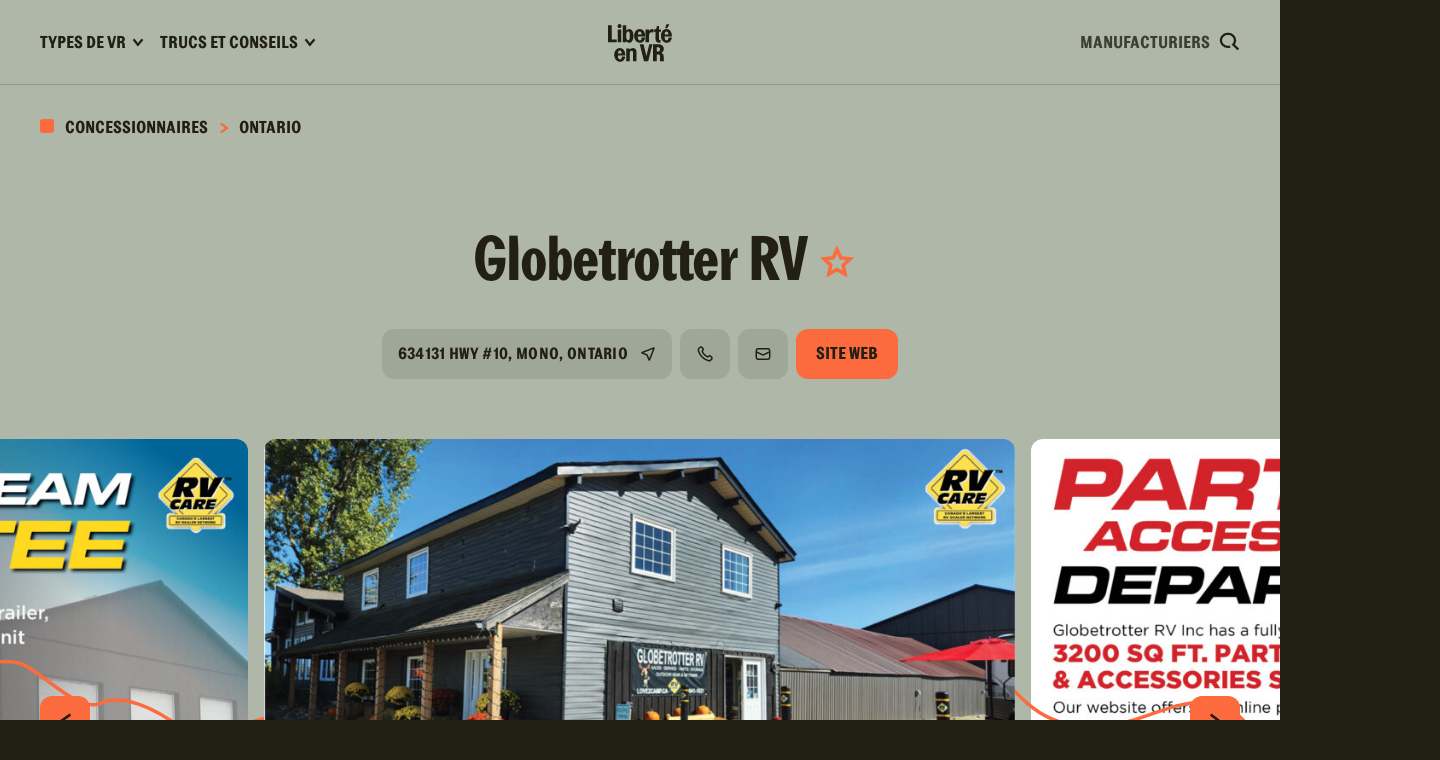

--- FILE ---
content_type: text/html; charset=UTF-8
request_url: https://liberte-en-vr.ca/concessionnaire/globetrotter-rv/
body_size: 24428
content:
  

<!DOCTYPE html>
<!--[if lt IE 7]>      <html class="no-js lt-ie9 lt-ie8 lt-ie7"> <![endif]-->
<!--[if IE 7]>         <html class="no-js lt-ie9 lt-ie8"> <![endif]-->
<!--[if IE 8]>         <html class="no-js lt-ie9"> <![endif]-->
<!--[if gt IE 8]><!--> <html lang="fr" class="no-js"> <!--<![endif]-->
<head>
    <link rel="dns-prefetch" href="//google-analytics.com">
    <!-- <link rel="dns-prefetch" href="//fonts.googleapis.com"> -->
    <!-- <link rel="dns-prefetch" href="//platform.twitter.com"> -->
    <meta charset="utf-8">
    <meta http-equiv="X-UA-Compatible" content="IE=edge,chrome=1">
    <title>Globetrotter RV - Go RVing Canada</title>
    <meta name="viewport" content="width=device-width, initial-scale=1">

    <link rel="icon" type="image/png" href="https://liberte-en-vr.ca/wp-content/themes/go-rving/public/img/favicon/favicon-96x96.png" sizes="96x96" />
    <link rel="icon" type="image/svg+xml" href="https://liberte-en-vr.ca/wp-content/themes/go-rving/public/img/favicon/favicon.svg" />
    <link rel="shortcut icon" href="https://liberte-en-vr.ca/wp-content/themes/go-rving/public/img/favicon/favicon.ico" />
    <link rel="apple-touch-icon" sizes="180x180" href="https://liberte-en-vr.ca/wp-content/themes/go-rving/public/img/favicon/apple-touch-icon.png" />
    <meta name="apple-mobile-web-app-title" content="Go RVing Canada" />
    <link rel="manifest" href="https://liberte-en-vr.ca/wp-content/themes/go-rving/public/img/favicon/site.webmanifest" />

	<meta name='robots' content='index, follow, max-image-preview:large, max-snippet:-1, max-video-preview:-1' />

	<!-- This site is optimized with the Yoast SEO Premium plugin v26.6 (Yoast SEO v26.7) - https://yoast.com/wordpress/plugins/seo/ -->
	<meta name="description" content="Discover RV Dealers near you such as Globetrotter RV. Go RVing Canada helps you find the perfect RV to buy or rent whether you&#039;re looking for a spacious Class A motorhome, a nimble Class B camper van, a family-friendly Class C motorhome, travel trailers, fifth wheels, truck campers, or pop-up camping trailers." />
	<link rel="canonical" href="https://gorving.ca/dealer/globetrotter-rv/" />
	<meta property="og:locale" content="fr_FR" />
	<meta property="og:type" content="article" />
	<meta property="og:title" content="Globetrotter RV" />
	<meta property="og:description" content="Discover RV Dealers near you such as Globetrotter RV. Go RVing Canada helps you find the perfect RV to buy or rent whether you&#039;re looking for a spacious Class A motorhome, a nimble Class B camper van, a family-friendly Class C motorhome, travel trailers, fifth wheels, truck campers, or pop-up camping trailers." />
	<meta property="og:url" content="https://liberte-en-vr.ca/concessionnaire/globetrotter-rv/" />
	<meta property="og:site_name" content="Go RVing Canada" />
	<meta property="article:publisher" content="https://www.facebook.com/GoRVingCanada/" />
	<meta property="og:image" content="https://liberte-en-vr.ca/wp-content/uploads/2024/12/OG.jpg" />
	<meta property="og:image:width" content="1200" />
	<meta property="og:image:height" content="630" />
	<meta property="og:image:type" content="image/jpeg" />
	<meta name="twitter:card" content="summary_large_image" />
	<meta name="twitter:site" content="@gorvingcanada" />
	<script type="application/ld+json" class="yoast-schema-graph">{"@context":"https://schema.org","@graph":[{"@type":"WebPage","@id":"https://liberte-en-vr.ca/concessionnaire/globetrotter-rv/","url":"https://liberte-en-vr.ca/concessionnaire/globetrotter-rv/","name":"Globetrotter RV - Go RVing Canada","isPartOf":{"@id":"https://liberte-en-vr.ca/#website"},"datePublished":"2024-10-22T19:34:08+00:00","description":"Discover RV Dealers near you such as Globetrotter RV. Go RVing Canada helps you find the perfect RV to buy or rent whether you're looking for a spacious Class A motorhome, a nimble Class B camper van, a family-friendly Class C motorhome, travel trailers, fifth wheels, truck campers, or pop-up camping trailers.","breadcrumb":{"@id":"https://liberte-en-vr.ca/concessionnaire/globetrotter-rv/#breadcrumb"},"inLanguage":"fr-FR","potentialAction":[{"@type":"ReadAction","target":["https://liberte-en-vr.ca/concessionnaire/globetrotter-rv/"]}]},{"@type":"BreadcrumbList","@id":"https://liberte-en-vr.ca/concessionnaire/globetrotter-rv/#breadcrumb","itemListElement":[{"@type":"ListItem","position":1,"name":"Home","item":"https://liberte-en-vr.ca/"},{"@type":"ListItem","position":2,"name":"Globetrotter RV"}]},{"@type":"WebSite","@id":"https://liberte-en-vr.ca/#website","url":"https://liberte-en-vr.ca/","name":"Go RVing Canada","description":"Find RV Dealers, RV Rentals &amp; RV Tips","publisher":{"@id":"https://liberte-en-vr.ca/#organization"},"potentialAction":[{"@type":"SearchAction","target":{"@type":"EntryPoint","urlTemplate":"https://liberte-en-vr.ca/?s={search_term_string}"},"query-input":{"@type":"PropertyValueSpecification","valueRequired":true,"valueName":"search_term_string"}}],"inLanguage":"fr-FR"},{"@type":"Organization","@id":"https://liberte-en-vr.ca/#organization","name":"Go RVing Canada","url":"https://liberte-en-vr.ca/","logo":{"@type":"ImageObject","inLanguage":"fr-FR","@id":"https://liberte-en-vr.ca/#/schema/logo/image/","url":"https://liberte-en-vr.ca/wp-content/uploads/2025/06/GRV_Lockup_Horizontal_Dark.png","contentUrl":"https://liberte-en-vr.ca/wp-content/uploads/2025/06/GRV_Lockup_Horizontal_Dark.png","width":1200,"height":473,"caption":"Go RVing Canada"},"image":{"@id":"https://liberte-en-vr.ca/#/schema/logo/image/"},"sameAs":["https://www.facebook.com/GoRVingCanada/","https://x.com/gorvingcanada","https://www.instagram.com/gorvingcanada","https://www.youtube.com/@GoRVingCda"]}]}</script>
	<!-- / Yoast SEO Premium plugin. -->


<link rel='dns-prefetch' href='//liberte-en-vr.ca' />
<link rel="alternate" title="oEmbed (JSON)" type="application/json+oembed" href="https://liberte-en-vr.ca/wp-json/oembed/1.0/embed?url=https%3A%2F%2Fliberte-en-vr.ca%2Fconcessionnaire%2Fglobetrotter-rv%2F" />
<link rel="alternate" title="oEmbed (XML)" type="text/xml+oembed" href="https://liberte-en-vr.ca/wp-json/oembed/1.0/embed?url=https%3A%2F%2Fliberte-en-vr.ca%2Fconcessionnaire%2Fglobetrotter-rv%2F&#038;format=xml" />
<style id='wp-img-auto-sizes-contain-inline-css' type='text/css'>
img:is([sizes=auto i],[sizes^="auto," i]){contain-intrinsic-size:3000px 1500px}
/*# sourceURL=wp-img-auto-sizes-contain-inline-css */
</style>
<link rel='stylesheet' id='sbi_styles-css' href='https://liberte-en-vr.ca/wp-content/plugins/instagram-feed/css/sbi-styles.min.css?ver=6.10.0' type='text/css' media='all' />
<style id='wp-emoji-styles-inline-css' type='text/css'>

	img.wp-smiley, img.emoji {
		display: inline !important;
		border: none !important;
		box-shadow: none !important;
		height: 1em !important;
		width: 1em !important;
		margin: 0 0.07em !important;
		vertical-align: -0.1em !important;
		background: none !important;
		padding: 0 !important;
	}
/*# sourceURL=wp-emoji-styles-inline-css */
</style>
<link rel='stylesheet' id='wp-block-library-css' href='https://liberte-en-vr.ca/wp-includes/css/dist/block-library/style.min.css?ver=6.9' type='text/css' media='all' />
<style id='global-styles-inline-css' type='text/css'>
:root{--wp--preset--aspect-ratio--square: 1;--wp--preset--aspect-ratio--4-3: 4/3;--wp--preset--aspect-ratio--3-4: 3/4;--wp--preset--aspect-ratio--3-2: 3/2;--wp--preset--aspect-ratio--2-3: 2/3;--wp--preset--aspect-ratio--16-9: 16/9;--wp--preset--aspect-ratio--9-16: 9/16;--wp--preset--color--black: #000000;--wp--preset--color--cyan-bluish-gray: #abb8c3;--wp--preset--color--white: #ffffff;--wp--preset--color--pale-pink: #f78da7;--wp--preset--color--vivid-red: #cf2e2e;--wp--preset--color--luminous-vivid-orange: #ff6900;--wp--preset--color--luminous-vivid-amber: #fcb900;--wp--preset--color--light-green-cyan: #7bdcb5;--wp--preset--color--vivid-green-cyan: #00d084;--wp--preset--color--pale-cyan-blue: #8ed1fc;--wp--preset--color--vivid-cyan-blue: #0693e3;--wp--preset--color--vivid-purple: #9b51e0;--wp--preset--gradient--vivid-cyan-blue-to-vivid-purple: linear-gradient(135deg,rgb(6,147,227) 0%,rgb(155,81,224) 100%);--wp--preset--gradient--light-green-cyan-to-vivid-green-cyan: linear-gradient(135deg,rgb(122,220,180) 0%,rgb(0,208,130) 100%);--wp--preset--gradient--luminous-vivid-amber-to-luminous-vivid-orange: linear-gradient(135deg,rgb(252,185,0) 0%,rgb(255,105,0) 100%);--wp--preset--gradient--luminous-vivid-orange-to-vivid-red: linear-gradient(135deg,rgb(255,105,0) 0%,rgb(207,46,46) 100%);--wp--preset--gradient--very-light-gray-to-cyan-bluish-gray: linear-gradient(135deg,rgb(238,238,238) 0%,rgb(169,184,195) 100%);--wp--preset--gradient--cool-to-warm-spectrum: linear-gradient(135deg,rgb(74,234,220) 0%,rgb(151,120,209) 20%,rgb(207,42,186) 40%,rgb(238,44,130) 60%,rgb(251,105,98) 80%,rgb(254,248,76) 100%);--wp--preset--gradient--blush-light-purple: linear-gradient(135deg,rgb(255,206,236) 0%,rgb(152,150,240) 100%);--wp--preset--gradient--blush-bordeaux: linear-gradient(135deg,rgb(254,205,165) 0%,rgb(254,45,45) 50%,rgb(107,0,62) 100%);--wp--preset--gradient--luminous-dusk: linear-gradient(135deg,rgb(255,203,112) 0%,rgb(199,81,192) 50%,rgb(65,88,208) 100%);--wp--preset--gradient--pale-ocean: linear-gradient(135deg,rgb(255,245,203) 0%,rgb(182,227,212) 50%,rgb(51,167,181) 100%);--wp--preset--gradient--electric-grass: linear-gradient(135deg,rgb(202,248,128) 0%,rgb(113,206,126) 100%);--wp--preset--gradient--midnight: linear-gradient(135deg,rgb(2,3,129) 0%,rgb(40,116,252) 100%);--wp--preset--font-size--small: 13px;--wp--preset--font-size--medium: 20px;--wp--preset--font-size--large: 36px;--wp--preset--font-size--x-large: 42px;--wp--preset--spacing--20: 0.44rem;--wp--preset--spacing--30: 0.67rem;--wp--preset--spacing--40: 1rem;--wp--preset--spacing--50: 1.5rem;--wp--preset--spacing--60: 2.25rem;--wp--preset--spacing--70: 3.38rem;--wp--preset--spacing--80: 5.06rem;--wp--preset--shadow--natural: 6px 6px 9px rgba(0, 0, 0, 0.2);--wp--preset--shadow--deep: 12px 12px 50px rgba(0, 0, 0, 0.4);--wp--preset--shadow--sharp: 6px 6px 0px rgba(0, 0, 0, 0.2);--wp--preset--shadow--outlined: 6px 6px 0px -3px rgb(255, 255, 255), 6px 6px rgb(0, 0, 0);--wp--preset--shadow--crisp: 6px 6px 0px rgb(0, 0, 0);}:where(.is-layout-flex){gap: 0.5em;}:where(.is-layout-grid){gap: 0.5em;}body .is-layout-flex{display: flex;}.is-layout-flex{flex-wrap: wrap;align-items: center;}.is-layout-flex > :is(*, div){margin: 0;}body .is-layout-grid{display: grid;}.is-layout-grid > :is(*, div){margin: 0;}:where(.wp-block-columns.is-layout-flex){gap: 2em;}:where(.wp-block-columns.is-layout-grid){gap: 2em;}:where(.wp-block-post-template.is-layout-flex){gap: 1.25em;}:where(.wp-block-post-template.is-layout-grid){gap: 1.25em;}.has-black-color{color: var(--wp--preset--color--black) !important;}.has-cyan-bluish-gray-color{color: var(--wp--preset--color--cyan-bluish-gray) !important;}.has-white-color{color: var(--wp--preset--color--white) !important;}.has-pale-pink-color{color: var(--wp--preset--color--pale-pink) !important;}.has-vivid-red-color{color: var(--wp--preset--color--vivid-red) !important;}.has-luminous-vivid-orange-color{color: var(--wp--preset--color--luminous-vivid-orange) !important;}.has-luminous-vivid-amber-color{color: var(--wp--preset--color--luminous-vivid-amber) !important;}.has-light-green-cyan-color{color: var(--wp--preset--color--light-green-cyan) !important;}.has-vivid-green-cyan-color{color: var(--wp--preset--color--vivid-green-cyan) !important;}.has-pale-cyan-blue-color{color: var(--wp--preset--color--pale-cyan-blue) !important;}.has-vivid-cyan-blue-color{color: var(--wp--preset--color--vivid-cyan-blue) !important;}.has-vivid-purple-color{color: var(--wp--preset--color--vivid-purple) !important;}.has-black-background-color{background-color: var(--wp--preset--color--black) !important;}.has-cyan-bluish-gray-background-color{background-color: var(--wp--preset--color--cyan-bluish-gray) !important;}.has-white-background-color{background-color: var(--wp--preset--color--white) !important;}.has-pale-pink-background-color{background-color: var(--wp--preset--color--pale-pink) !important;}.has-vivid-red-background-color{background-color: var(--wp--preset--color--vivid-red) !important;}.has-luminous-vivid-orange-background-color{background-color: var(--wp--preset--color--luminous-vivid-orange) !important;}.has-luminous-vivid-amber-background-color{background-color: var(--wp--preset--color--luminous-vivid-amber) !important;}.has-light-green-cyan-background-color{background-color: var(--wp--preset--color--light-green-cyan) !important;}.has-vivid-green-cyan-background-color{background-color: var(--wp--preset--color--vivid-green-cyan) !important;}.has-pale-cyan-blue-background-color{background-color: var(--wp--preset--color--pale-cyan-blue) !important;}.has-vivid-cyan-blue-background-color{background-color: var(--wp--preset--color--vivid-cyan-blue) !important;}.has-vivid-purple-background-color{background-color: var(--wp--preset--color--vivid-purple) !important;}.has-black-border-color{border-color: var(--wp--preset--color--black) !important;}.has-cyan-bluish-gray-border-color{border-color: var(--wp--preset--color--cyan-bluish-gray) !important;}.has-white-border-color{border-color: var(--wp--preset--color--white) !important;}.has-pale-pink-border-color{border-color: var(--wp--preset--color--pale-pink) !important;}.has-vivid-red-border-color{border-color: var(--wp--preset--color--vivid-red) !important;}.has-luminous-vivid-orange-border-color{border-color: var(--wp--preset--color--luminous-vivid-orange) !important;}.has-luminous-vivid-amber-border-color{border-color: var(--wp--preset--color--luminous-vivid-amber) !important;}.has-light-green-cyan-border-color{border-color: var(--wp--preset--color--light-green-cyan) !important;}.has-vivid-green-cyan-border-color{border-color: var(--wp--preset--color--vivid-green-cyan) !important;}.has-pale-cyan-blue-border-color{border-color: var(--wp--preset--color--pale-cyan-blue) !important;}.has-vivid-cyan-blue-border-color{border-color: var(--wp--preset--color--vivid-cyan-blue) !important;}.has-vivid-purple-border-color{border-color: var(--wp--preset--color--vivid-purple) !important;}.has-vivid-cyan-blue-to-vivid-purple-gradient-background{background: var(--wp--preset--gradient--vivid-cyan-blue-to-vivid-purple) !important;}.has-light-green-cyan-to-vivid-green-cyan-gradient-background{background: var(--wp--preset--gradient--light-green-cyan-to-vivid-green-cyan) !important;}.has-luminous-vivid-amber-to-luminous-vivid-orange-gradient-background{background: var(--wp--preset--gradient--luminous-vivid-amber-to-luminous-vivid-orange) !important;}.has-luminous-vivid-orange-to-vivid-red-gradient-background{background: var(--wp--preset--gradient--luminous-vivid-orange-to-vivid-red) !important;}.has-very-light-gray-to-cyan-bluish-gray-gradient-background{background: var(--wp--preset--gradient--very-light-gray-to-cyan-bluish-gray) !important;}.has-cool-to-warm-spectrum-gradient-background{background: var(--wp--preset--gradient--cool-to-warm-spectrum) !important;}.has-blush-light-purple-gradient-background{background: var(--wp--preset--gradient--blush-light-purple) !important;}.has-blush-bordeaux-gradient-background{background: var(--wp--preset--gradient--blush-bordeaux) !important;}.has-luminous-dusk-gradient-background{background: var(--wp--preset--gradient--luminous-dusk) !important;}.has-pale-ocean-gradient-background{background: var(--wp--preset--gradient--pale-ocean) !important;}.has-electric-grass-gradient-background{background: var(--wp--preset--gradient--electric-grass) !important;}.has-midnight-gradient-background{background: var(--wp--preset--gradient--midnight) !important;}.has-small-font-size{font-size: var(--wp--preset--font-size--small) !important;}.has-medium-font-size{font-size: var(--wp--preset--font-size--medium) !important;}.has-large-font-size{font-size: var(--wp--preset--font-size--large) !important;}.has-x-large-font-size{font-size: var(--wp--preset--font-size--x-large) !important;}
/*# sourceURL=global-styles-inline-css */
</style>

<style id='classic-theme-styles-inline-css' type='text/css'>
/*! This file is auto-generated */
.wp-block-button__link{color:#fff;background-color:#32373c;border-radius:9999px;box-shadow:none;text-decoration:none;padding:calc(.667em + 2px) calc(1.333em + 2px);font-size:1.125em}.wp-block-file__button{background:#32373c;color:#fff;text-decoration:none}
/*# sourceURL=/wp-includes/css/classic-themes.min.css */
</style>
<link rel='stylesheet' id='wpml-menu-item-0-css' href='https://liberte-en-vr.ca/wp-content/plugins/sitepress-multilingual-cms/templates/language-switchers/menu-item/style.min.css?ver=1' type='text/css' media='all' />
<link rel='stylesheet' id='exsite_style-css' href='https://liberte-en-vr.ca/wp-content/themes/go-rving/public/css/main.min.css?ver=1753277273' type='text/css' media='all' />
<script type="text/javascript" id="wpml-cookie-js-extra">
/* <![CDATA[ */
var wpml_cookies = {"wp-wpml_current_language":{"value":"fr","expires":1,"path":"/"}};
var wpml_cookies = {"wp-wpml_current_language":{"value":"fr","expires":1,"path":"/"}};
//# sourceURL=wpml-cookie-js-extra
/* ]]> */
</script>
<script type="text/javascript" src="https://liberte-en-vr.ca/wp-content/plugins/sitepress-multilingual-cms/res/js/cookies/language-cookie.js?ver=486900" id="wpml-cookie-js" defer="defer" data-wp-strategy="defer"></script>
<script type="text/javascript" src="https://liberte-en-vr.ca/wp-includes/js/jquery/jquery.min.js?ver=3.7.1" id="jquery-core-js"></script>
<script type="text/javascript" src="https://liberte-en-vr.ca/wp-includes/js/jquery/jquery-migrate.min.js?ver=3.4.1" id="jquery-migrate-js"></script>
<script type="text/javascript" id="wpml-xdomain-data-js-extra">
/* <![CDATA[ */
var wpml_xdomain_data = {"css_selector":"wpml-ls-item","ajax_url":"https://liberte-en-vr.ca/wp-admin/admin-ajax.php","current_lang":"fr","_nonce":"8970db08b8"};
//# sourceURL=wpml-xdomain-data-js-extra
/* ]]> */
</script>
<script type="text/javascript" src="https://liberte-en-vr.ca/wp-content/plugins/sitepress-multilingual-cms/res/js/xdomain-data.js?ver=486900" id="wpml-xdomain-data-js" defer="defer" data-wp-strategy="defer"></script>
<link rel="https://api.w.org/" href="https://liberte-en-vr.ca/wp-json/" /><link rel="EditURI" type="application/rsd+xml" title="RSD" href="https://liberte-en-vr.ca/xmlrpc.php?rsd" />
<meta name="generator" content="WordPress 6.9" />
<link rel='shortlink' href='https://liberte-en-vr.ca/?p=56939' />
<meta name="generator" content="WPML ver:4.8.6 stt:1,4;" />

    <link href="//webfonts3.radimpesko.com/RP-W-6c7480d4-e4bf-4d0d-b465-8f6c8d72ec39" rel="stylesheet">

    <script>
        (g=>{var h,a,k,p="The Google Maps JavaScript API",c="google",l="importLibrary",q="__ib__",m=document,b=window;b=b[c]||(b[c]={});var d=b.maps||(b.maps={}),r=new Set,e=new URLSearchParams,u=()=>h||(h=new Promise(async(f,n)=>{await (a=m.createElement("script"));e.set("libraries",[...r]+"");for(k in g)e.set(k.replace(/[A-Z]/g,t=>"_"+t[0].toLowerCase()),g[k]);e.set("callback",c+".maps."+q);a.src=`https://maps.${c}apis.com/maps/api/js?`+e;d[q]=f;a.onerror=()=>h=n(Error(p+" could not load."));a.nonce=m.querySelector("script[nonce]")?.nonce||"";m.head.append(a)}));d[l]?console.warn(p+" only loads once. Ignoring:",g):d[l]=(f,...n)=>r.add(f)&&u().then(()=>d[l](f,...n))})({
            key: "AIzaSyAYIDjajengfXHJydJq58_jswz4414SRYY",
        });
    </script>


	        <!-- Google Tag Manager -->
        <script>(function(w,d,s,l,i){w[l]=w[l]||[];w[l].push({'gtm.start': new Date().getTime(),event:'gtm.js'});var f=d.getElementsByTagName(s)[0], j=d.createElement(s),dl=l!='dataLayer'?'&l='+l:'';j.async=true;j.src= 'https://www.googletagmanager.com/gtm.js?id='+i+dl;f.parentNode.insertBefore(j,f); })(window,document,'script','dataLayer','GTM-WQMV4FR');</script>
        <!-- End Google Tag Manager -->
	

</head>

<body class="wp-singular dealer-template-default single single-dealer postid-56939 wp-embed-responsive wp-theme-go-rving fr">
<svg xmlns="http://www.w3.org/2000/svg" style="display: none"><defs><clippath id="a"><path fill="#fff" d="M0 0h16v16H0z"/></clippath></defs><symbol id="alert" viewbox="0 0 32 32"><rect width="32" height="32" rx="7" fill="#FC6B3E"/><path d="M16 9.556V17m0 5.444h.011" stroke="#222013" stroke-width="3" stroke-linecap="square"/></symbol><symbol id="arrow-down" viewbox="0 0 16 27"><path d="M8.141 22.75v-22M14.64 16.75l-6.7 7.981-6.2-7.981"/></symbol><symbol id="attribute" viewbox="0 0 35 30"><path d="M2 21.568V8.416A6.416 6.416 0 0 1 8.416 2h18.637a6.416 6.416 0 0 1 6.416 6.416v13.152a6.416 6.416 0 0 1-6.416 6.415H8.416A6.416 6.416 0 0 1 2 21.568z"/><path d="M10 15.031l6.094 5.625L25 8"/></symbol><symbol id="calendar" viewbox="0 0 16 17"><path d="M10.667 2.834v2.667M5.333 2.834v2.667M5.2 14.167h5.6c1.12 0 1.68 0 2.108-.218a2 2 0 0 0 .874-.874c.218-.427.218-.988.218-2.108v-3.6c0-1.12 0-1.68-.218-2.108a2 2 0 0 0-.874-.874c-.428-.218-.988-.218-2.108-.218H5.2c-1.12 0-1.68 0-2.108.218a2 2 0 0 0-.874.874C2 5.687 2 6.247 2 7.367v3.6c0 1.12 0 1.68.218 2.108a2 2 0 0 0 .874.874c.428.218.988.218 2.108.218z"/></symbol><symbol id="chain-link" viewbox="0 0 16 16"><path d="M4.348 5.455L2.979 6.823a4.333 4.333 0 0 0 0 6.124 4.326 4.326 0 0 0 6.124 0l1.369-1.369M11.569 10.467L12.937 9.1a4.333 4.333 0 0 0 0-6.124 4.317 4.317 0 0 0-6.116.008L5.452 4.35M5.896 10.09l4.499-4.499"/></symbol><symbol id="checkmark-filled" viewbox="0 0 19 17"><path d="M1.805 8.5l6.5 6 9.5-13.5" stroke="#222013" stroke-width="2.5"/></symbol><symbol id="checkmark" viewbox="0 0 19 17"><path d="M1.805 8.5l6.5 6 9.5-13.5"/></symbol><symbol id="chevron-down-filled-light" viewbox="0 0 12 10"><path d="M11 1.438L5.857 7.563 1.1 1.438" stroke="#DED8C5" stroke-width="2.5"/></symbol><symbol id="chevron-down-filled" viewbox="0 0 12 10"><path d="M11 1.438L5.857 7.563 1.1 1.438" stroke="#222013" stroke-width="2.5"/></symbol><symbol id="chevron-down" viewbox="0 0 12 10"><path d="M11 1.438L5.857 7.563 1.1 1.438"/></symbol><symbol id="chevron-left-filled" viewbox="0 0 12 14"><path d="M10.501 12.387l-7.45-5.662 7.45-5.238" stroke-width="2.5" stroke="#DED8C5"/><path d="M10.501 12.387l-7.45-5.662 7.45-5.238" stroke-width="2.5" stroke="#DED8C5"/></symbol><symbol id="chevron-left" viewbox="0 0 12 14"><path d="M10.501 12.387l-7.45-5.662 7.45-5.238"/><path d="M10.501 12.387l-7.45-5.662 7.45-5.238"/></symbol><symbol id="chevron-right-filled" viewbox="0 0 11 14"><path d="M1.05 1.487L8.5 7.149l-7.45 5.238" stroke-width="2.5" stroke="#DED8C5"/><path d="M1.05 1.487L8.5 7.149l-7.45 5.238" stroke-width="2.5" stroke="#DED8C5"/></symbol><symbol id="chevron-right" viewbox="0 0 11 14"><path d="M1.05 1.487L8.5 7.149l-7.45 5.238"/><path d="M1.05 1.487L8.5 7.149l-7.45 5.238"/></symbol><symbol id="close" viewbox="0 0 17 18"><path d="M1.31 1.564l14.067 14.95M15.379 1.564L1.312 16.514"/></symbol><symbol id="compare" viewbox="0 0 23 22"><path d="M6.816 10.55l6.125 5.143-6.125 4.757M15.941 11.45L9.816 6.307l6.125-4.757M11.5 6.25h11M.5 15.25h11"/></symbol><symbol id="discover" viewbox="0 0 23 16"><ellipse cx="11.3" cy="7.57" rx="2.93" ry="3.11"/><path d="M11.21 15.74c-5.27 0-9.73-2.92-11.1-7.26L0 8.15l.08-.34C1.19 3.28 5.94 0 11.38 0s9.73 2.92 11.11 7.26l.11.33-.08.34c-1.11 4.52-5.86 7.81-11.3 7.81zM2.6 8.06c1.17 3.11 4.57 5.18 8.61 5.18s7.78-2.32 8.78-5.56c-1.17-3.11-4.57-5.18-8.61-5.18S3.6 4.82 2.6 8.06z"/></symbol><symbol id="distance" viewbox="0 0 16 17"><path d="M3.047 11.624c1.228 1.233 3.174 2.78 4.502 1.576 2.182-1.98-3.41-5.606-1.774-8.488 1.29-2.271 4.843-.74 7.094 1.24"/><circle cx="1.569" cy="10.069" r=".819"/><circle cx="14.319" cy="7.319" r=".819"/></symbol><symbol id="email" viewbox="0 0 16 16"><path d="M14.665 5.867v4.266c0 1.12 0 1.68-.218 2.108a2 2 0 0 1-.874.874c-.428.218-.988.218-2.108.218H4.532c-1.12 0-1.68 0-2.108-.218a2 2 0 0 1-.874-.874c-.218-.428-.218-.988-.218-2.108V5.867m13.333 0c0-1.12 0-1.68-.218-2.108a2 2 0 0 0-.874-.875c-.428-.217-.988-.217-2.108-.217H4.532c-1.12 0-1.68 0-2.108.217a2 2 0 0 0-.874.875c-.218.427-.218.987-.218 2.108m13.333 0L8 9.039 1.332 5.867"/></symbol><symbol id="exclamation-mark" viewbox="0 0 24 24"><path d="M12 5.556V13m0 5.444h.011"/></symbol><symbol id="filter-alt" viewbox="0 0 20 15"><path d="M0 1.75h20M12.5 13.75H20M5 7.75h15"/></symbol><symbol id="filter" viewbox="0 0 16 16"><path d="M3.2 8h9.6M.8 3.2h14.4m-9.6 9.6h4.8"/></symbol><symbol id="flag" viewbox="0 0 52 62"><path d="M0 7a7 7 0 0 1 7-7h38a7 7 0 0 1 7 7v32.07a7 7 0 0 1-2.693 5.518L27 62 2.9 44.582A7 7 0 0 1 0 38.908V7z"/></symbol><symbol id="full-squiggle" viewbox="0 0 1822 139" preserveaspectratio="none"><path d="M2.375 115.885c60.131 15.411 56.174-89.718 111.496-98.099 25.315-3.835 64.518-22.4 91.449-13.778 23.913 7.656 65.145 56.97 90.826 45.377 25.681-11.592 62.01 5 93.955 29s97.99-35.162 172.878-11.407c42.827 13.585 86.606-20.185 112.12 0 45.913 36.325 71.941 78.633 126.526 67.907 81.428-16 53.246-48.5 119.01-56.5 54.38-6.615 67.466 48.452 139.675 25.399 34.18-10.913 44.48-49.899 108.99-41.172 64.51 8.727 38.21-37.992 135.92-49.727 29.61-3.555 46.36 85 159.1 58 42.02-10.063 101.47-49 140.55 6.26 39.08 55.259 166.08 46.707 215.23 31.74" stroke="#FC6B3E" stroke-width="3.5" vector-effect="non-scaling-stroke" stroke-linecap="round"/></symbol><symbol id="grid" viewbox="0 0 19 15"><path d="M0 1.25h7.5M11 1.25h7.5M0 7.25h7.5M11 7.25h7.5M0 13.25h7.5M11 13.25h7.5"/></symbol><symbol id="hamburger" viewbox="0 0 15 15"><path d="M0 1h15M0 7.503h15M0 14.005h15"/></symbol><symbol id="instagram" viewbox="0 0 26 28"><path d="M13 2.812c3.467 0 3.878.011 5.254.079 3.521.168 5.168 1.9 5.33 5.535.065 1.428.076 1.856.076 5.456 0 3.6-.01 4.027-.076 5.456-.162 3.634-1.798 5.366-5.33 5.535-1.376.068-1.777.079-5.254.079-3.477 0-3.878-.011-5.254-.079-3.532-.169-5.168-1.912-5.33-5.535-.065-1.429-.076-1.845-.076-5.456 0-3.611.01-4.028.076-5.456.162-3.634 1.798-5.367 5.33-5.535 1.376-.068 1.777-.08 5.254-.08zm0-2.43c-3.532 0-3.976.011-5.362.079C2.925.686.292 3.408.075 8.313.01 9.753 0 10.214 0 13.882c0 3.667.01 4.129.076 5.569.216 4.905 2.838 7.627 7.561 7.852 1.387.068 1.831.079 5.363.079 3.532 0 3.976-.011 5.363-.079 4.712-.225 7.345-2.947 7.561-7.852.065-1.44.076-1.902.076-5.57 0-3.667-.01-4.128-.076-5.568C25.708 3.42 23.086.686 18.363.461 16.976.393 16.532.38 13 .38zm0 6.57c-3.683 0-6.673 3.105-6.673 6.93 0 3.825 2.99 6.93 6.673 6.93s6.673-3.105 6.673-6.93c0-3.825-2.99-6.93-6.673-6.93zm0 11.43c-2.394 0-4.333-2.014-4.333-4.5s1.939-4.5 4.333-4.5 4.333 2.014 4.333 4.5-1.939 4.5-4.333 4.5zM19.944 5.05c-.866 0-1.56.72-1.56 1.62 0 .9.704 1.62 1.56 1.62.856 0 1.56-.72 1.56-1.62 0-.9-.693-1.62-1.56-1.62z"/></symbol><symbol id="large-logo-en" viewbox="0 0 1329 380"><path d="M0 163.086C0 85.752 29.808 13.584 105.791 13.584c57.651 0 92.294 41.863 92.294 107.213h-59.67c1.169-35.098-11.158-59.385-33.793-59.385-29.809 0-39 43.034-39 101.674 0 58.639 9.563 102.046 40.594 102.046 25.451 0 40.17-26.31 40.17-64.977h-32.997v-42.236h85.918v147.105H159.51v-24.34c-12.327 20.719-32.997 32.276-56.057 32.276C29.808 313.013 0 240.42 0 163.086zM213.547 198.983c0-64.977 33.793-114.03 89.478-114.03 55.685 0 89.479 48.254 89.479 114.03 0 65.777-33.794 114.03-89.479 114.03s-89.478-49.052-89.478-114.03zm121.306 0c0-48.254-10.361-74.138-31.828-74.138-21.466 0-31.827 25.938-31.827 74.138 0 48.201 10.361 74.138 31.827 74.138 21.467 0 31.828-25.937 31.828-74.138zM472.1 305.024V22.372h96.651c53.719 0 82.731 37.868 82.731 77.334 0 28.281-16.685 51.023-40.17 65.35 21.094 8.362 42.614 35.259 42.614 61.463 0 34.779 4.144 62.9 11.318 78.452h-65.622c-3.188-8.788-7.332-45.697-7.332-76.056 0-13.581-5.632-38.773-35.069-38.773h-23.485v114.829H472.1v.053zm61.636-162.657h19.872c22.263 0 36.185-15.552 36.185-36.27 0-21.943-13.922-35.897-36.185-35.897h-19.872v72.167zM719.335 305.024L648.932 22.372h61.636l48.139 193.761 48.14-193.76h51.7l-69.978 282.651h-69.234zM865.082 35.155c0-18.748 14.718-34.3 32.625-34.3 17.906 0 32.624 15.552 32.624 34.3 0 18.747-14.718 34.3-32.624 34.3-17.907 0-32.625-15.553-32.625-34.3zm3.985 269.869V91.77h57.651v213.308h-57.651v-.054zM953.18 305.024V91.77h57.65v24.34c10.73-18.375 29.81-31.104 54.89-31.104 22.69 0 60.04 13.582 60.04 74.565v145.507h-57.65V165.163c0-20.718-8.34-35.471-25.08-35.471s-32.2 14.753-32.2 47.827v127.559h-57.65v-.054zM1197.92 309.445c-44.53 0-55.05-19.919-55.05-36.324 0-14.753 7.97-28.707 27.04-37.868l9.57-4.367c-21.89-13.954-35.39-37.868-35.39-66.948 0-44.259 31.03-78.932 84.33-78.932 13.92 0 26.67 2.397 37.4 6.764h63.23v38.667h-22.26c4.36 9.587 7.17 21.144 7.17 34.3 0 40.637-26.25 72.167-64.82 78.133l-43.68 7.989c-2.76.426-5.58 2.023-5.58 5.219s2.39 4.794 5.95 4.794h53.14c48.51.426 67.32 32.275 67.32 57.414 0 30.678-26.57 61.675-68.97 61.675s-93.41-2.183-93.41-2.183l.9-44.206s63.92.852 83.21.852c19.29 0 29.39-4.793 29.39-14.008 0-6.977-7.71-10.545-23.6-10.918h-60.78m67.16-144.814c0-30.732-12.75-47.828-31.4-47.828s-31.03 17.15-31.03 47.828c0 30.677 12.32 47.454 31.03 47.454 18.7 0 31.4-16.723 31.4-47.454z"/></symbol><symbol id="large-logo-fr" viewbox="0 0 365 58"><path d="M0 56.45V3.99h11.47v43.58h15.91v8.88H0zM29.43 6.36C29.43 2.88 32.17 0 35.5 0s6.06 2.88 6.06 6.36c0 3.48-2.74 6.36-6.06 6.36-3.32 0-6.07-2.88-6.07-6.36zm.74 50.09V16.87H40.9v39.58H30.17zM56.49 52.45v4H45.76V3.99h10.73v16.43c2.15-3.03 5.25-4.81 8.88-4.81 8.06 0 13.17 7.77 13.17 20.79s-5.11 21.53-13.02 21.53c-4.22 0-7.47-2.37-9.03-5.47v-.01zm11.02-15.98c0-8.58-1.55-13.54-5.55-13.54s-5.92 4.96-5.92 13.54c0 8.58 1.92 13.32 5.92 13.32s5.55-4.66 5.55-13.32zM80.68 36.77c0-12.28 6.73-21.16 17.09-21.16s16.42 8.43 16.65 20.49v2.29H91.86c0 7.92 2.29 12.14 6.51 12.14 4.51 0 5.55-4.66 5.25-8.58h10.36c0 8.73-6.51 15.98-15.54 15.98-10.43 0-17.75-9.4-17.75-21.16h-.01zm22.79-4.51c0-5.18-2-9.25-5.7-9.25s-5.7 4.07-5.7 9.25h11.4zM115.91 56.45V16.87h10.73v4.96c1.63-3.26 4.96-6.21 9.32-6.21 2 0 4 .59 4.96 1.33l-1.33 10.36c-1.63-1.04-3.33-1.7-5.55-1.7-3.48 0-7.4 2.37-7.4 9.47v21.38h-10.73v-.01zM162.031 57.41c-9.47 2.29-15.46-2.88-15.46-11.17V24.19h-4.44v-6.73c5.55-.37 8.73-4.29 8.73-11.24h6.44v10.65h6.07v7.32h-6.07v22.12c0 2.66 1.7 4 4.73 3.11v7.99zM163.27 36.77c0-12.28 6.73-21.16 17.09-21.16s16.42 8.43 16.65 20.49v2.29h-22.56c0 7.92 2.29 12.14 6.51 12.14 4.51 0 5.55-4.66 5.25-8.58h10.36c0 8.73-6.51 15.98-15.54 15.98-10.43 0-17.75-9.4-17.75-21.16h-.01zm22.79-4.51c0-5.18-2-9.25-5.7-9.25s-5.7 4.07-5.7 9.25h11.4zm-9.78-19.51L180.35.46h9.2l-6.64 12.29h-6.63zM208.24 36.77c0-12.28 6.73-21.16 17.09-21.16s16.42 8.43 16.65 20.49v2.29h-22.56c0 7.92 2.29 12.14 6.51 12.14 4.51 0 5.55-4.66 5.25-8.58h10.36c0 8.73-6.51 15.98-15.54 15.98-10.43 0-17.75-9.4-17.75-21.16h-.01zm22.79-4.51c0-5.18-2-9.25-5.7-9.25s-5.7 4.07-5.7 9.25h11.4zM244.949 56.45V16.87h10.73v4.51c2-3.41 5.55-5.77 10.21-5.77 4.22 0 11.17 2.52 11.17 13.83v27.01h-10.73V30.48c0-3.85-1.55-6.58-4.66-6.58-3.11 0-5.99 2.74-5.99 8.88v23.67h-10.73zM302.49 56.45L289.4 3.99h11.47l8.95 35.96 8.95-35.96h9.62l-13.02 52.46h-12.88zM330.141 56.45V3.99h17.98c9.99 0 15.39 7.03 15.39 14.35 0 5.25-3.11 9.47-7.47 12.13 3.92 1.55 6.95 4.29 6.95 10.43v4.44c0 3.85.15 8.21 1.48 11.1h-12.21c-.59-1.63-.74-5.92-.74-9.4v-5.7c0-2.07-.07-6.22-5.55-6.22h-4.36v21.31h-11.47v.02zm11.47-30.19h3.7c4.14 0 6.73-2.88 6.73-6.73 0-4.07-2.59-6.66-6.73-6.66h-3.7v13.39z"/></symbol><symbol id="list" viewbox="0 0 16 16"><path d="M14.5 8h-8m8-4h-8m8 8h-8M2.167 8.667a.667.667 0 1 0 0-1.333.667.667 0 0 0 0 1.333zM2.167 4.667a.667.667 0 1 0 0-1.333.667.667 0 0 0 0 1.333zM2.167 12.667a.667.667 0 1 0 0-1.333.667.667 0 0 0 0 1.333z"/><path d="M2.167 8.667a.667.667 0 1 0 0-1.333.667.667 0 0 0 0 1.333zM2.167 4.667a.667.667 0 1 0 0-1.333.667.667 0 0 0 0 1.333zM2.167 12.667a.667.667 0 1 0 0-1.333.667.667 0 0 0 0 1.333z"/></symbol><symbol id="location" viewbox="0 0 16 16"><path d="M2.647 7.212c-.372-.144-.557-.216-.612-.32a.312.312 0 0 1 0-.288c.054-.104.24-.177.611-.322L13.183 2.17c.336-.13.503-.196.61-.16a.312.312 0 0 1 .197.197c.036.107-.03.274-.16.61L9.718 13.354c-.145.371-.218.557-.322.61a.312.312 0 0 1-.288 0c-.104-.053-.176-.24-.32-.61l-1.64-4.217c-.03-.076-.044-.114-.067-.145a.312.312 0 0 0-.073-.073c-.031-.023-.07-.037-.145-.067l-4.216-1.64z"/></symbol><symbol id="logo-en" viewbox="0 0 109 40"><path d="M.2 13.896C.2 7.51 2.64 1.555 8.85 1.555c4.716 0 7.544 3.454 7.544 8.851h-4.88c.097-2.897-.912-4.902-2.766-4.902-2.44 0-3.188 3.552-3.188 8.392s.78 8.424 3.316 8.424c2.083 0 3.285-2.175 3.285-5.366h-2.7v-3.486h7.025V25.61h-3.25v-2.005c-1.009 1.711-2.7 2.665-4.585 2.665-6.016 0-8.456-5.99-8.456-12.373H.2zM17.656 16.86c0-5.366 2.766-9.413 7.316-9.413 4.549 0 7.315 3.98 7.315 9.413s-2.766 9.413-7.315 9.413c-4.55 0-7.316-4.047-7.316-9.413zm9.918 0c0-3.98-.845-6.12-2.602-6.12-1.758 0-2.603 2.14-2.603 6.12s.845 6.12 2.603 6.12c1.757 0 2.602-2.14 2.602-6.12zM38.797 25.614V2.28h7.9c4.392 0 6.766 3.13 6.766 6.387 0 2.336-1.366 4.212-3.286 5.398 1.722.69 3.484 2.91 3.484 5.076 0 2.87.339 5.192.925 6.476h-5.364c-.26-.722-.6-3.77-.6-6.28 0-1.119-.462-3.2-2.867-3.2h-1.92v9.48h-5.038v-.004zm5.043-13.43h1.625c1.819 0 2.96-1.283 2.96-2.994 0-1.81-1.141-2.96-2.96-2.96H43.84v5.955zM59.01 25.614L53.254 2.28h5.038l3.933 15.996 3.933-15.996h4.228l-5.72 23.333h-5.66.004zM70.93 3.333c0-1.546 1.202-2.83 2.669-2.83 1.466 0 2.664 1.284 2.664 2.83 0 1.547-1.202 2.83-2.664 2.83-1.463 0-2.67-1.283-2.67-2.83zm.326 22.28V8.01h4.716v17.605h-4.716zM78.129 25.614V8.009h4.717v2.005c.876-1.515 2.44-2.567 4.488-2.567 1.854 0 4.91 1.119 4.91 6.155v12.012h-4.717V14.06c0-1.711-.682-2.928-2.048-2.928-1.365 0-2.633 1.217-2.633 3.949v10.532h-4.717zM98.142 25.98c-3.638 0-4.501-1.646-4.501-2.996 0-1.217.651-2.371 2.21-3.129l.78-.36c-1.788-1.15-2.894-3.13-2.894-5.528 0-3.654 2.537-6.516 6.893-6.516 1.141 0 2.18.197 3.057.562h5.17v3.191h-1.823a6.86 6.86 0 0 1 .585 2.83c0 3.356-2.144 5.955-5.302 6.45l-3.572.66c-.229.03-.454.164-.454.427s.194.392.49.392h4.346c3.968.032 5.501 2.666 5.501 4.738 0 2.536-2.176 5.09-5.637 5.09-3.462 0-7.637-.183-7.637-.183l.075-3.646s5.223.072 6.804.072c1.581 0 2.4-.397 2.4-1.155 0-.579-.629-.869-1.929-.904h-4.972m5.501-11.945c0-2.536-1.04-3.949-2.568-3.949s-2.537 1.413-2.537 3.949c0 2.536 1.009 3.913 2.537 3.913s2.568-1.382 2.568-3.913zM36.16 36.894l1.106.227c-.07.713-.33 1.28-.766 1.72-.436.442-1.004.656-1.7.656-.793 0-1.431-.28-1.938-.838-.498-.557-.749-1.395-.749-2.505 0-1.034.26-1.827.784-2.384.524-.566 1.159-.847 1.894-.847.647 0 1.194.205 1.638.62.445.405.705.944.784 1.622l-1.083.17c-.15-.955-.595-1.432-1.326-1.432-.453 0-.837.188-1.15.558-.303.37-.453.944-.453 1.711 0 1.578.67 2.34 1.603 2.34.775 0 1.229-.54 1.361-1.622l-.004.004zm9.205 2.47h-1.039l-.374-1.08h-2.52l-.365 1.08h-1.04l2.242-6.303h.855l2.241 6.302zm-2.66-4.765h-.017l-.943 2.772h1.894l-.934-2.772zm7.047 4.764h-1.048v-6.302h1.092l2.475 4.457h.018v-4.457h1.048v6.302H52.27l-2.501-4.457h-.018v4.457zm12.265 0h-1.039l-.374-1.078h-2.52l-.365 1.078h-1.04l2.242-6.302h.855l2.241 6.302zm-2.66-4.764h-.017l-.943 2.772h1.894l-.934-2.772zm7.047-.557v4.34h.916c.524 0 .925-.16 1.211-.476.295-.317.436-.883.436-1.703 0-1.466-.62-2.161-1.594-2.161h-.969zm.934 5.321h-1.986v-6.302h2.039c1.378 0 2.695.963 2.695 3.142 0 1.155-.33 2.028-.863 2.496-.533.46-1.15.669-1.885.669v-.005zm10.852 0h-1.04l-.374-1.078h-2.52l-.365 1.078h-1.04l2.242-6.302h.855l2.242 6.302zM75.53 34.6h-.018l-.943 2.772h1.894l-.933-2.772z"/></symbol><symbol id="logo-fr" viewbox="0 0 187 111"><path d="M0 53.49V3.78h10.87v41.3h15.07v8.41H0zM27.88 6.03c0-3.29 2.59-6.03 5.75-6.03s5.75 2.73 5.75 6.03c0 3.3-2.59 6.03-5.75 6.03s-5.75-2.73-5.75-6.03zm.7 47.46V15.98h10.17v37.51H28.58zM53.53 49.7v3.79H43.36V3.78h10.17v15.57c2.04-2.87 4.98-4.56 8.41-4.56 7.64 0 12.48 7.36 12.48 19.7s-4.84 20.4-12.34 20.4c-4 0-7.08-2.24-8.55-5.19zm10.45-15.14c0-8.13-1.47-12.83-5.26-12.83s-5.61 4.7-5.61 12.83c0 8.13 1.82 12.62 5.61 12.62s5.26-4.42 5.26-12.62zM76.46 34.84c0-11.64 6.38-20.05 16.19-20.05 9.811 0 15.561 7.99 15.771 19.42v2.17h-21.38c0 7.5 2.17 11.5 6.17 11.5 4.28 0 5.26-4.42 4.98-8.13H108c0 8.27-6.17 15.14-14.72 15.14-9.88 0-16.82-8.9-16.82-20.05zm21.59-4.28c0-4.91-1.89-8.76-5.4-8.76-3.51 0-5.4 3.86-5.4 8.76h10.8zM109.84 53.49V15.98h10.17v4.7c1.54-3.08 4.7-5.89 8.83-5.89 1.89 0 3.79.56 4.7 1.26l-1.26 9.81c-1.54-.98-3.15-1.61-5.26-1.61-3.29 0-7.01 2.24-7.01 8.97v20.26h-10.17v.01zM153.54 54.4c-8.97 2.17-14.65-2.73-14.65-10.59V22.92h-4.21v-6.38c5.26-.35 8.27-4.06 8.27-10.65h6.1v10.09h5.75v6.94h-5.75v20.96c0 2.52 1.61 3.79 4.49 2.94v7.58zM154.721 34.84c0-11.64 6.38-20.05 16.19-20.05 9.81 0 15.56 7.99 15.77 19.42v2.17h-21.38c0 7.5 2.17 11.5 6.17 11.5 4.27 0 5.26-4.42 4.98-8.13h9.81c0 8.27-6.17 15.14-14.72 15.14-9.88 0-16.82-8.9-16.82-20.05zm21.59-4.28c0-4.91-1.89-8.76-5.4-8.76-3.51 0-5.4 3.86-5.4 8.76h10.8zm-9.27-18.49l3.86-11.64h8.71l-6.29 11.64h-6.29.01zM18.35 90.38c0-11.64 6.38-20.05 16.19-20.05 9.81 0 15.56 7.99 15.77 19.42v2.17H28.93c0 7.5 2.17 11.5 6.17 11.5 4.28 0 5.26-4.42 4.98-8.13h9.81c0 8.27-6.17 15.14-14.72 15.14-9.88 0-16.82-8.9-16.82-20.05zm21.59-4.28c0-4.91-1.89-8.76-5.4-8.76-3.51 0-5.4 3.86-5.4 8.76h10.8zM53.139 109.02V71.51h10.17v4.28c1.89-3.23 5.26-5.47 9.67-5.47 4 0 10.59 2.38 10.59 13.11v25.59h-10.17V84.41c0-3.64-1.47-6.24-4.42-6.24s-5.68 2.59-5.68 8.41v22.43h-10.17l.01.01zM105.279 109.02l-12.41-49.71h10.87l8.48 34.07 8.48-34.07h9.12l-12.34 49.71h-12.2zM131.48 109.02V59.31h17.04c9.46 0 14.58 6.66 14.58 13.6 0 4.98-2.95 8.97-7.08 11.5 3.71 1.47 6.59 4.07 6.59 9.88v4.21c0 3.64.14 7.78 1.4 10.51h-11.57c-.56-1.54-.7-5.61-.7-8.9v-5.4c0-1.96-.07-5.89-5.26-5.89h-4.13v20.19h-10.87v.01zm10.87-28.6h3.5c3.92 0 6.38-2.73 6.38-6.38 0-3.86-2.45-6.31-6.38-6.31h-3.5v12.69z"/></symbol><symbol id="logomark" viewbox="0 0 50 43"><path d="M10.861 42.075h28.325c5.842 0 10.599-4.68 10.599-10.426V20.02c.007-2.559-.266-5.35-2.32-6.645-1.388-.876-3.249-.876-5.67.022-.654.24-1.172.424-1.459.445-1.33.113-1.724-.205-2.788-1.053-.797-.636-1.789-1.428-3.348-2.085-5.454-2.312-7.136.99-8.149 2.961-.23.453-.452.891-.711 1.308-.445.721-.762 1.067-1.128 1.477-.913 1.004-2.343 3.436-3.298 6.143-1.035 2.912-2.113 5.534-4.003 5.598-1.178.043-1.458-.41-2.04-1.3l-.072-.114c-.108-.17-.223-.36-.338-.565-.654-1.138-1.473-2.559-3.7-2.707-1.775-.113-2.96.558-3.794 1.152-.978.7-1.674 1.018-2.314.594l-.036-.036c-.496-.58-.474-1.732-.445-2.947 0-.248.007-.502.007-.742s0-.418.014-.587c0-.156.014-.304.014-.516v-9.995c0-3.605 2.982-6.538 6.647-6.538H39.18c3.607 0 6.553 2.841 6.647 6.361h3.952C49.684 4.583 44.964.002 39.179.002H10.861C5.02-.003.263 4.676.263 10.423v9.995c0 .268 0 .424-.015.629l-.014.36C.14 24.672.406 28.15 3.1 29.161c1.883.706 4.44-.361 5.612-1.195.258-.184 1.114-.622 1.487-.594.568.07.762.438 1.035.933.108.198.223.417.388.665.733 1.123 1.94 2.961 5.166 2.961h.288c4.677-.155 6.41-4.891 7.559-8.015l.036-.092c.15-.403.287-.792.43-1.138.978-2.446 1.46-2.969 2.063-3.626.417-.46.934-1.025 1.574-2.064.244-.396.474-.884.675-1.308.08-.163.151-.318.216-.445.438-.884.733-1.428 1.214-1.577.446-.134.956.078 1.861.58.884.488 1.574.947 2.371 1.583l.151.12c1.258 1.004 2.673 2.142 5.454 1.782.949-.12 1.768-.453 2.479-.743.82-.332 1.466-.586 2.005-.416.711.176.704.982.69 2.6v12.491c-.008 3.605-2.99 6.538-6.654 6.538H10.86c-3.607 0-6.553-2.842-6.646-6.362H.263c.093 5.67 4.814 10.25 10.598 10.25v-.014z"/></symbol><symbol id="madebyarticle" viewbox="0 0 85 13"><path d="M12.702.953c-.433 0-.75.095-.949.286-.199.19-.299.49-.299.897v6.37c0 .407.1.706.3.897.199.19.515.286.948.286v.377H8.893v-.377c.434 0 .75-.095.95-.286.199-.19.298-.49.298-.897V1.811l-3.47 8.255h-.13L2.704 1.772v6.734c0 .407.096.706.286.897.2.19.516.286.95.286v.377H.858v-.377c.442 0 .759-.091.95-.273.199-.19.298-.494.298-.91v-6.37c0-.416-.1-.715-.299-.897-.19-.19-.507-.286-.949-.286V.576h2.717l3.393 7.28 3.055-7.28h2.678v.377zM19.17 9.286c-.312.624-.72.936-1.222.936-.312 0-.542-.1-.69-.299-.138-.208-.216-.507-.233-.897a5.066 5.066 0 0 1-1.066.871 2.249 2.249 0 0 1-1.17.325c-.477 0-.867-.147-1.17-.442-.295-.303-.442-.685-.442-1.144 0-.46.138-.845.416-1.157.277-.312.676-.58 1.196-.806.528-.234 1.265-.494 2.21-.78v-.247c0-.59-.109-1.049-.325-1.378-.208-.33-.529-.494-.962-.494-.347 0-.62.078-.82.234-.199.147-.298.377-.298.689 0 .087.004.169.013.247.008.07.013.143.013.221a.581.581 0 0 1-.17.429c-.103.104-.25.156-.441.156-.2 0-.347-.056-.442-.169a.713.713 0 0 1-.143-.455c0-.303.086-.59.26-.858.182-.269.45-.485.806-.65.355-.173.788-.26 1.3-.26 1.586 0 2.379.776 2.379 2.327V8.87c0 .19.013.334.039.429.034.095.108.143.22.143.148 0 .3-.121.456-.364l.286.208zm-3.77.026c.511 0 1.044-.256 1.599-.767V6.322c-.65.225-1.149.416-1.495.572-.347.156-.62.342-.82.559-.199.208-.298.464-.298.767 0 .338.09.607.273.806.19.19.437.286.74.286zM23.779 10.196c.017-.485.026-.854.026-1.105-.685.754-1.378 1.131-2.08 1.131a1.95 1.95 0 0 1-1.235-.416c-.347-.286-.616-.667-.806-1.144a4.373 4.373 0 0 1-.286-1.612c0-.633.117-1.23.35-1.794.235-.572.573-1.031 1.015-1.378.442-.355.966-.533 1.573-.533.329 0 .602.043.819.13.216.087.424.2.624.338V2.357c0-.286-.026-.49-.078-.611-.052-.121-.178-.182-.377-.182-.139 0-.265.022-.377.065l-.143-.338 2.093-.897.078.078c-.018.797-.026 1.586-.026 2.366v5.473c0 .286.026.49.078.611.052.121.177.182.377.182a.98.98 0 0 0 .377-.065l.143.325-2.067.91-.078-.078zm-1.391-.897c.511 0 .975-.269 1.39-.806V5.841c0-.624-.13-1.11-.39-1.456a1.205 1.205 0 0 0-1.04-.533c-.563 0-1.009.26-1.338.78-.321.52-.481 1.153-.481 1.898 0 .91.173 1.599.52 2.067.346.468.793.702 1.339.702zM31.621 6.075h-4.38v.104c0 .572.09 1.088.272 1.547.182.45.442.806.78 1.066.347.26.754.39 1.222.39.763 0 1.387-.433 1.872-1.3l.325.182c-.598 1.439-1.482 2.158-2.652 2.158-.563 0-1.057-.147-1.482-.442a2.933 2.933 0 0 1-.962-1.235c-.216-.529-.325-1.131-.325-1.807 0-.624.122-1.196.364-1.716a3 3 0 0 1 1.04-1.222c.451-.303.962-.455 1.534-.455.503 0 .945.117 1.326.351.382.225.672.542.871.949.2.399.295.85.286 1.352l-.09.078zm-2.639-2.197c-.494 0-.884.165-1.17.494-.286.33-.463.758-.533 1.287h3.211c-.034-.555-.182-.988-.442-1.3-.26-.32-.615-.481-1.066-.481zM37.696 10.222c-.815 0-1.608-.29-2.38-.871V2.357c0-.286-.025-.49-.077-.611s-.178-.182-.377-.182a.98.98 0 0 0-.377.065l-.143-.338 2.106-.897.078.078a56.983 56.983 0 0 0-.04 2.366v1.664c.65-.763 1.336-1.144 2.055-1.144.468 0 .875.134 1.222.403.355.269.624.633.806 1.092.19.45.286.953.286 1.508 0 .754-.147 1.426-.442 2.015-.286.59-.672 1.044-1.157 1.365-.477.32-.997.481-1.56.481zm.09-.494c.287 0 .577-.087.872-.26.303-.182.559-.481.767-.897.208-.416.312-.958.312-1.625 0-.875-.165-1.538-.494-1.989a1.56 1.56 0 0 0-1.326-.676c-.546 0-1.023.269-1.43.806v4.03c.104.156.268.299.494.429.234.121.502.182.806.182zM44.949 3.501h2.08v.364a.839.839 0 0 0-.416.26c-.13.139-.256.364-.377.676l-2.106 5.447c-.26.685-.555 1.226-.884 1.625-.32.399-.733.598-1.235.598-.252 0-.46-.06-.624-.182-.156-.113-.234-.277-.234-.494 0-.173.056-.316.169-.429a.643.643 0 0 1 .455-.169c.138 0 .303.043.494.13a.97.97 0 0 0 .429.117c.312 0 .563-.238.754-.715a2.57 2.57 0 0 0 .169-.949c0-.364-.07-.702-.208-1.014L41.66 4.788c-.156-.347-.282-.576-.377-.689a.641.641 0 0 0-.377-.234v-.364h2.847v.377a1.14 1.14 0 0 0-.598.156c-.165.104-.247.273-.247.507 0 .147.052.347.156.598l1.365 3.12 1.196-3.185c.07-.182.104-.355.104-.52 0-.234-.074-.403-.221-.507a.894.894 0 0 0-.56-.169v-.377zM56.274 10.066l-.871-2.314h-3.861l-.871 2.314H49.28l3.575-9.1h1.248l3.575 9.1h-1.404zm-4.277-3.497h2.964l-1.482-3.913-1.482 3.913zM62.555 1.46h1.261v2.054h1.937v1.092h-1.937v3.276c0 .702.377 1.092 1.014 1.092h.923v1.092h-1.027c-1.326 0-2.171-.806-2.171-2.145V1.46zm-.585 3.146h-.819c-1.196 0-1.586 1.066-1.586 2.496v2.964h-1.261V3.514h1.261v1.261c.299-.871.819-1.261 1.742-1.261h.663v1.092zM66.497.771h1.404v1.586h-1.404V.771zm.078 9.295V3.514h1.261v6.552h-1.26zM72.045 10.17c-2.067 0-3.25-1.573-3.25-3.38s1.183-3.38 3.25-3.38c1.534 0 2.86.91 3.042 2.392h-1.261c-.117-.741-.871-1.287-1.755-1.287-1.313 0-1.963 1.014-1.963 2.275s.663 2.275 1.963 2.275c.897 0 1.56-.468 1.768-1.209h1.248c-.208 1.378-1.378 2.314-3.042 2.314zM76.086 10.066V.771h1.261v9.295h-1.26zM83.437 7.934h1.261c-.234 1.352-1.417 2.236-3.029 2.236-2.028 0-3.289-1.599-3.289-3.419 0-1.833 1.144-3.341 3.16-3.341 2.027 0 3.106 1.443 3.106 3.107 0 .169-.013.377-.026.494h-5.005c.104 1.235.91 2.08 2.054 2.08.962 0 1.586-.416 1.768-1.157zm-1.898-3.51c-1.027 0-1.69.572-1.885 1.664h3.718c-.078-1.001-.754-1.664-1.833-1.664z"/></symbol><symbol id="map-icon" viewbox="0 0 16 16"><g clip-path="url(#clip0_8557_7097)"><path d="M6 12l-4.666 2.667V4l4.667-2.667M6 12l4.666 2.667M6.001 12V1.334m4.666 13.333l4-2.667V1.334l-4 2.666m0 10.667V4m0 0L6.001 1.333"/></g></symbol><symbol id="minus" viewbox="0 0 16 16"><path d="M2.168 8h11.667" stroke="#ECE7DE" stroke-width="2.5" stroke-linecap="square" stroke-linejoin="round"/></symbol><symbol id="phone" viewbox="0 0 16 16"><path d="M5.32 5.695a10.744 10.744 0 0 0 2.094 2.95 10.746 10.746 0 0 0 2.95 2.095c.092.044.138.066.196.083a.77.77 0 0 0 .634-.109c.05-.035.091-.077.175-.161.258-.257.386-.386.516-.47a1.471 1.471 0 0 1 1.604 0c.13.084.258.213.515.47l.144.143c.39.392.586.587.692.797.212.418.212.91 0 1.328-.106.21-.301.406-.692.797l-.117.116c-.39.39-.584.585-.849.733-.294.165-.75.284-1.088.283-.303 0-.511-.06-.926-.178a14.009 14.009 0 0 1-6.096-3.585A14.009 14.009 0 0 1 1.486 4.89c-.118-.415-.176-.623-.177-.927a2.485 2.485 0 0 1 .282-1.087c.15-.265.344-.46.734-.85l.116-.116c.39-.39.586-.586.796-.693.418-.21.911-.21 1.329 0 .21.107.405.302.796.693l.144.144c.257.257.386.386.47.515a1.472 1.472 0 0 1 0 1.604c-.084.13-.213.258-.47.515-.084.085-.126.127-.162.176a.77.77 0 0 0-.108.634c.017.058.04.104.083.196z"/></symbol><symbol id="play" viewbox="0 0 22 23"><path d="M2.057.259V19.92L19 10.052 4.347 1.588"/></symbol><symbol id="plus" viewbox="0 0 16 16"><g clip-path="url(#a)"><path d="M8.001 2.167v11.666M2.168 8h11.667" stroke="#ECE7DE" stroke-width="2.5" stroke-linecap="square" stroke-linejoin="round"/></g></symbol><symbol id="question-circled" viewbox="0 0 20 20"><circle cx="10" cy="10" r="8.5"/><circle cx="9.995" cy="13.945" r=".565"/><path d="M8 7.919a2.123 2.123 0 0 1 4.127.708c0 1.415-2.124 2.123-2.124 2.123"/></symbol><symbol id="quotation-mark" viewbox="0 0 63 52"><path d="M61.482 37.044c0 8.19-6.006 14.196-14.196 14.196-7.644 0-14.014-5.642-14.378-14.378-.182-3.094.182-6.552 1.274-9.828 2.184-6.37 8.19-18.928 13.832-26.208h14.742C55.112 7.742 50.198 14.294 46.558 20.3c-.728 1.274-.182 2.548 1.456 2.548 7.462 0 13.468 6.37 13.468 14.196zm-33.124 0c0 8.19-6.188 14.196-13.832 14.196C6.882 51.24.512 45.598.148 36.862c-.182-3.094.182-6.552 1.274-9.828C3.606 20.664 11.25 8.106 16.892.826h15.106C24.354 7.742 17.984 14.294 14.344 20.3c-.728 1.274-.182 2.548 1.456 2.548 6.916 0 12.558 6.188 12.558 14.196z"/></symbol><symbol id="refresh" viewbox="0 0 17 17"><path d="M14.875 7.083s-1.42-1.935-2.574-3.09a6.375 6.375 0 1 0 .921 7.847m1.653-4.757v-4.25m0 4.25h-4.25"/></symbol><symbol id="reselect" viewbox="0 0 23 22"><path d="M6.816 10.55l6.125 5.143-6.125 4.757M15.941 11.45L9.816 6.307l6.125-4.757M11.5 6.25h11M.5 15.25h11"/></symbol><symbol id="restart" viewbox="0 0 18 17"><path d="M.791 2.167v4.75m0 0h4.75m-4.75 0l3.673-3.452a7.125 7.125 0 1 1-1.686 7.41"/></symbol><symbol id="search" viewbox="0 0 21 19"><path d="M11.143 14.565a7.52 7.52 0 0 1-2.167.318c-3.9 0-7.068-2.943-7.068-6.566 0-3.624 3.168-6.567 7.068-6.567 3.9 0 7.067 2.943 7.067 6.567 0 1.927-.899 3.666-2.325 4.87M13.313 11.75l6.084 5.775"/></symbol><symbol id="side-squiggle-1" viewbox="0 0 476 918" preserveaspectratio="none"><path d="M-37.002 2.002C45.5 257.5 261.002 265.003 176.501 413.503c-98.387 172.905 240.5 157.5 289 271 81.197 190.018-480.624 111.217-674.999 231.5" stroke="#FC6B3E" stroke-width="3.5" vector-effect="non-scaling-stroke" stroke-linecap="round"/></symbol><symbol id="side-squiggle-2" viewbox="0 0 200 744" preserveaspectratio="none"><path d="M-129.012 713.69C203.969 819.9-13.911 606.625 167.966 396.897c127.221-146.702-189-141.495-273.139-394.286" stroke="#FC6B3E" stroke-width="3.5" vector-effect="non-scaling-stroke" stroke-linecap="round"/></symbol><symbol id="side-squiggle-3" viewbox="0 0 182 866" preserveaspectratio="none"><path d="M-26.997 2.005c-29.504 272.5 308.995 237.857 174.498 385.997-68.499 107.503-13.478 227.194-28.503 288.501C87.996 803-121.702 864-277.004 864" stroke="#FC6B3E" stroke-width="3.5" vector-effect="non-scaling-stroke" stroke-linecap="round"/></symbol><symbol id="side-squiggle-4" viewbox="0 0 256 1020" preserveaspectratio="none"><path d="M-158.287 1017.58c-18.641-114.657 472.514-244.917 338.017-393.057-167.067-193.248 68.162-260.112 73.952-318.861C266.112 179.535-68.532 143.52-132.497 2" stroke="#FC6B3E" stroke-width="3.5" vector-effect="non-scaling-stroke" stroke-linecap="round"/></symbol><symbol id="star" viewbox="0 0 36 36"><path d="M24.264 21.094l6.826-6.15-9.22-1.063L18 5.545l-3.872 8.286-9.22 1.067 6.826 6.196L9.9 30.091l8.1-4.524 8.098 4.524-1.834-8.997z" stroke="#FC6B3E" stroke-width="3.5" stroke-miterlimit="10"/></symbol><symbol id="stops" viewbox="0 0 16 17"><path d="M10.4 9.358c2.12.417 3.6 1.369 3.6 2.476 0 1.492-2.686 2.7-6 2.7-3.315 0-6.002-1.208-6.002-2.7 0-1.107 1.481-2.059 3.6-2.476M8 11.534v-3.9m0 0V3.131l3.192 1.964c.232.143.349.215.386.305a.3.3 0 0 1-.007.245c-.042.087-.163.152-.403.282L7.999 7.633z"/></symbol></svg>
<!-- site-wrap keeps the site from scrolling horizontally on iOS -->
<div class="site-wrap">
    <div class="non-footer-site-wrap">
        <a href="#main" class="skipnav accessible">Passer au contenu principal</a>
        <header class="header">
            <div class="wrapper">
				                    <nav class="header__dropdowns large-up">
																																				                        <ul>
                            <li>
                                <a href="https://liberte-en-vr.ca/types-de-vr/" data-drawer="rvs" data-drawer-hover class="">
									Types de VR <svg class="icon icon--chevron-down"><use xlink:href="#chevron-down"></use></svg>
                                </a>
								<div id="rvs" role="dialog" class="drawer drawer--rvs drawer--hover has-outer-borders" data-position="top">
  <div class="drawer__inner has-dark-background">
    <div class="wrapper">
      <div class="drawer__content tabs">
        <div class="row">
          <div class="column small-12 xlarge-4 xxlarge-3">
                          <ul class="header__primary-menu tabs__trigger-wrapper tabs__trigger-wrapper--hover">
                                                                      <li>
                    <a href="https://liberte-en-vr.ca/types-de-vr/motorises/" data-tab="motorises" data-tab-hover class="h6">
                      Motorisés <svg class="icon icon--chevron-right"><use xlink:href="#chevron-right"></use></svg>
                    </a>
                    <div id="motorises" class="tab-content">
                      <div class="row sub-tabs">
                        <div class="column small-12 xlarge-12 xxlarge-4">
                                                                                                                                    <ul class="sub-tabs__trigger-wrapper">
                                                              <li><a href="https://liberte-en-vr.ca/vr/motorise-classe-a/" data-sub-tab="48736" data-sub-tab-hover class=" is-open">Motorisé Classe A</a></li>
                                                              <li><a href="https://liberte-en-vr.ca/vr/motorise-classe-b/" data-sub-tab="48745" data-sub-tab-hover class="">Motorisé Classe B</a></li>
                                                              <li><a href="https://liberte-en-vr.ca/vr/motorise-classe-c/" data-sub-tab="48746" data-sub-tab-hover class="">Motorisé Classe C</a></li>
                                                            <li><a href="https://liberte-en-vr.ca/types-de-vr/motorises/" class="green">Tout voir <svg class="icon icon--chevron-right"><use xlink:href="#chevron-right"></use></svg></a></li>
                            </ul>
                                                  </div>
                        <div class="column small-12 xlarge-12 xxlarge-8 xlarge-up">
                                                      <div class="sub-tabs__content-wrapper">
                                                              <div id="48736" class="sub-tab-content is-open">
                                                                                                                                                                            <div class="card card--simple card--large has-dark-background">
    <div class="card__media">
                    <div class="media-wrapper media-wrapper--image small-down"><div class="media-placeholder" style="padding-bottom: 60%;"><img data-src="https://liberte-en-vr.ca/wp-content/uploads/2024/10/Class_A_motorhome_hero-450x270.jpg" data-srcset="https://liberte-en-vr.ca/wp-content/uploads/2024/10/Class_A_motorhome_hero-450x270.jpg 1x,https://liberte-en-vr.ca/wp-content/uploads/2024/10/Class_A_motorhome_hero-450x270@2x.jpg 2x" alt="" class="lazy-image" /></div></div>            <div class="media-wrapper media-wrapper--image small-up"><div class="media-placeholder" style="padding-bottom: 60%;"><img data-src="https://liberte-en-vr.ca/wp-content/uploads/2024/10/Class_A_motorhome_hero-900x540.jpg" data-srcset="https://liberte-en-vr.ca/wp-content/uploads/2024/10/Class_A_motorhome_hero-900x540.jpg 1x,https://liberte-en-vr.ca/wp-content/uploads/2024/10/Class_A_motorhome_hero-900x540@2x.jpg 2x" alt="" class="lazy-image" /></div></div>    </div>
    <div class="card__content">
            <a href="https://liberte-en-vr.ca/vr/motorise-classe-a/" class="card__title h4 no-case">
                  <span>Motorisé Classe A</span>
          <span class="button button--xxsmall button--icon"><svg class="icon icon--chevron-right"><use xlink:href="#chevron-right"></use></svg></span>
              </a>
    </div>
  </div>
                                        </div>
                                                              <div id="48745" class="sub-tab-content">
                                                                                                                                                                            <div class="card card--simple card--large has-dark-background">
    <div class="card__media">
                    <div class="media-wrapper media-wrapper--image small-down"><div class="media-placeholder" style="padding-bottom: 60%;"><img data-src="https://liberte-en-vr.ca/wp-content/uploads/2024/10/Class_B_motorhome_hero-450x270.jpg" data-srcset="https://liberte-en-vr.ca/wp-content/uploads/2024/10/Class_B_motorhome_hero-450x270.jpg 1x,https://liberte-en-vr.ca/wp-content/uploads/2024/10/Class_B_motorhome_hero-450x270@2x.jpg 2x" alt="Camper Van | Class B Motorhome | GoRving" class="lazy-image" /></div></div>            <div class="media-wrapper media-wrapper--image small-up"><div class="media-placeholder" style="padding-bottom: 60%;"><img data-src="https://liberte-en-vr.ca/wp-content/uploads/2024/10/Class_B_motorhome_hero-900x540.jpg" data-srcset="https://liberte-en-vr.ca/wp-content/uploads/2024/10/Class_B_motorhome_hero-900x540.jpg 1x,https://liberte-en-vr.ca/wp-content/uploads/2024/10/Class_B_motorhome_hero-900x540@2x.jpg 2x" alt="Camper Van | Class B Motorhome | GoRving" class="lazy-image" /></div></div>    </div>
    <div class="card__content">
            <a href="https://liberte-en-vr.ca/vr/motorise-classe-b/" class="card__title h4 no-case">
                  <span>Motorisé Classe B</span>
          <span class="button button--xxsmall button--icon"><svg class="icon icon--chevron-right"><use xlink:href="#chevron-right"></use></svg></span>
              </a>
    </div>
  </div>
                                        </div>
                                                              <div id="48746" class="sub-tab-content">
                                                                                                                                                                            <div class="card card--simple card--large has-dark-background">
    <div class="card__media">
                    <div class="media-wrapper media-wrapper--image small-down"><div class="media-placeholder" style="padding-bottom: 60%;"><img data-src="https://liberte-en-vr.ca/wp-content/uploads/2024/10/Class_C_motorhome_hero_new-450x270.jpg" data-srcset="https://liberte-en-vr.ca/wp-content/uploads/2024/10/Class_C_motorhome_hero_new-450x270.jpg 1x,https://liberte-en-vr.ca/wp-content/uploads/2024/10/Class_C_motorhome_hero_new-450x270@2x.jpg 2x" alt="Class C Motorhome | " class="lazy-image" /></div></div>            <div class="media-wrapper media-wrapper--image small-up"><div class="media-placeholder" style="padding-bottom: 60%;"><img data-src="https://liberte-en-vr.ca/wp-content/uploads/2024/10/Class_C_motorhome_hero_new-900x540.jpg" data-srcset="https://liberte-en-vr.ca/wp-content/uploads/2024/10/Class_C_motorhome_hero_new-900x540.jpg 1x,https://liberte-en-vr.ca/wp-content/uploads/2024/10/Class_C_motorhome_hero_new-900x540@2x.jpg 2x" alt="Class C Motorhome | " class="lazy-image" /></div></div>    </div>
    <div class="card__content">
            <a href="https://liberte-en-vr.ca/vr/motorise-classe-c/" class="card__title h4 no-case">
                  <span>Motorisé Classe C</span>
          <span class="button button--xxsmall button--icon"><svg class="icon icon--chevron-right"><use xlink:href="#chevron-right"></use></svg></span>
              </a>
    </div>
  </div>
                                        </div>
                                                                                        </div>
                                                  </div>
                      </div>
                    </div>
                  </li>
                                                                      <li>
                    <a href="https://liberte-en-vr.ca/types-de-vr/roulottes/" data-tab="roulottes" data-tab-hover class="h6">
                      Roulottes <svg class="icon icon--chevron-right"><use xlink:href="#chevron-right"></use></svg>
                    </a>
                    <div id="roulottes" class="tab-content">
                      <div class="row sub-tabs">
                        <div class="column small-12 xlarge-12 xxlarge-4">
                                                                                                                                    <ul class="sub-tabs__trigger-wrapper">
                                                              <li><a href="https://liberte-en-vr.ca/vr/roulotte/" data-sub-tab="48747" data-sub-tab-hover class=" is-open">Roulotte Classique</a></li>
                                                              <li><a href="https://liberte-en-vr.ca/vr/roulotte-a-sellette/" data-sub-tab="48748" data-sub-tab-hover class="">Roulotte à Sellette</a></li>
                                                              <li><a href="https://liberte-en-vr.ca/vr/tente-roulotte/" data-sub-tab="48749" data-sub-tab-hover class="">Tente Roulotte</a></li>
                                                              <li><a href="https://liberte-en-vr.ca/vr/mini-roulotte/" data-sub-tab="48750" data-sub-tab-hover class="">Mini Roulotte</a></li>
                                                              <li><a href="https://liberte-en-vr.ca/vr/caravane-portee/" data-sub-tab="48751" data-sub-tab-hover class="">CARAVANE PORTÉE</a></li>
                                                              <li><a href="https://liberte-en-vr.ca/vr/roulotte-cargo/" data-sub-tab="48753" data-sub-tab-hover class="">Roulotte Cargo</a></li>
                                                              <li><a href="https://liberte-en-vr.ca/vr/roulotte-hybride/" data-sub-tab="48754" data-sub-tab-hover class="">Roulotte Hybride</a></li>
                                                            <li><a href="https://liberte-en-vr.ca/types-de-vr/roulottes/" class="green">Tout voir <svg class="icon icon--chevron-right"><use xlink:href="#chevron-right"></use></svg></a></li>
                            </ul>
                                                  </div>
                        <div class="column small-12 xlarge-12 xxlarge-8 xlarge-up">
                                                      <div class="sub-tabs__content-wrapper">
                                                              <div id="48747" class="sub-tab-content is-open">
                                                                                                                                                                            <div class="card card--simple card--large has-dark-background">
    <div class="card__media">
                    <div class="media-wrapper media-wrapper--image small-down"><div class="media-placeholder" style="padding-bottom: 60%;"><img data-src="https://liberte-en-vr.ca/wp-content/uploads/2024/10/Travel-Trailer-canada-450x270.jpg" data-srcset="https://liberte-en-vr.ca/wp-content/uploads/2024/10/Travel-Trailer-canada-450x270.jpg 1x,https://liberte-en-vr.ca/wp-content/uploads/2024/10/Travel-Trailer-canada-450x270@2x.jpg 2x" alt="Travel Trailer | GoRving" class="lazy-image" /></div></div>            <div class="media-wrapper media-wrapper--image small-up"><div class="media-placeholder" style="padding-bottom: 60%;"><img data-src="https://liberte-en-vr.ca/wp-content/uploads/2024/10/Travel-Trailer-canada-900x540.jpg" data-srcset="https://liberte-en-vr.ca/wp-content/uploads/2024/10/Travel-Trailer-canada-900x540.jpg 1x,https://liberte-en-vr.ca/wp-content/uploads/2024/10/Travel-Trailer-canada-900x540@2x.jpg 2x" alt="Travel Trailer | GoRving" class="lazy-image" /></div></div>    </div>
    <div class="card__content">
            <a href="https://liberte-en-vr.ca/vr/roulotte/" class="card__title h4 no-case">
                  <span>Roulotte Classique</span>
          <span class="button button--xxsmall button--icon"><svg class="icon icon--chevron-right"><use xlink:href="#chevron-right"></use></svg></span>
              </a>
    </div>
  </div>
                                        </div>
                                                              <div id="48748" class="sub-tab-content">
                                                                                                                                                                            <div class="card card--simple card--large has-dark-background">
    <div class="card__media">
                    <div class="media-wrapper media-wrapper--image small-down"><div class="media-placeholder" style="padding-bottom: 60%;"><img data-src="https://liberte-en-vr.ca/wp-content/uploads/2024/10/Fifth_Wheel_hero-450x270.jpg" data-srcset="https://liberte-en-vr.ca/wp-content/uploads/2024/10/Fifth_Wheel_hero-450x270.jpg 1x,https://liberte-en-vr.ca/wp-content/uploads/2024/10/Fifth_Wheel_hero-450x270@2x.jpg 2x" alt="Fifth Wheel Trailer | GoRving" class="lazy-image" /></div></div>            <div class="media-wrapper media-wrapper--image small-up"><div class="media-placeholder" style="padding-bottom: 60%;"><img data-src="https://liberte-en-vr.ca/wp-content/uploads/2024/10/Fifth_Wheel_hero-900x540.jpg" data-srcset="https://liberte-en-vr.ca/wp-content/uploads/2024/10/Fifth_Wheel_hero-900x540.jpg 1x,https://liberte-en-vr.ca/wp-content/uploads/2024/10/Fifth_Wheel_hero-900x540@2x.jpg 2x" alt="Fifth Wheel Trailer | GoRving" class="lazy-image" /></div></div>    </div>
    <div class="card__content">
            <a href="https://liberte-en-vr.ca/vr/roulotte-a-sellette/" class="card__title h4 no-case">
                  <span>Roulotte à Sellette</span>
          <span class="button button--xxsmall button--icon"><svg class="icon icon--chevron-right"><use xlink:href="#chevron-right"></use></svg></span>
              </a>
    </div>
  </div>
                                        </div>
                                                              <div id="48749" class="sub-tab-content">
                                                                                                                                                                            <div class="card card--simple card--large has-dark-background">
    <div class="card__media">
                    <div class="media-wrapper media-wrapper--image small-down"><div class="media-placeholder" style="padding-bottom: 60%;"><img data-src="https://liberte-en-vr.ca/wp-content/uploads/2024/10/PopUp_Trailer_hero-450x270.jpg" data-srcset="https://liberte-en-vr.ca/wp-content/uploads/2024/10/PopUp_Trailer_hero-450x270.jpg 1x,https://liberte-en-vr.ca/wp-content/uploads/2024/10/PopUp_Trailer_hero-450x270@2x.jpg 2x" alt="" class="lazy-image" /></div></div>            <div class="media-wrapper media-wrapper--image small-up"><div class="media-placeholder" style="padding-bottom: 60%;"><img data-src="https://liberte-en-vr.ca/wp-content/uploads/2024/10/PopUp_Trailer_hero-900x540.jpg" data-srcset="https://liberte-en-vr.ca/wp-content/uploads/2024/10/PopUp_Trailer_hero-900x540.jpg 1x,https://liberte-en-vr.ca/wp-content/uploads/2024/10/PopUp_Trailer_hero-900x540@2x.jpg 2x" alt="" class="lazy-image" /></div></div>    </div>
    <div class="card__content">
            <a href="https://liberte-en-vr.ca/vr/tente-roulotte/" class="card__title h4 no-case">
                  <span>Tente Roulotte</span>
          <span class="button button--xxsmall button--icon"><svg class="icon icon--chevron-right"><use xlink:href="#chevron-right"></use></svg></span>
              </a>
    </div>
  </div>
                                        </div>
                                                              <div id="48750" class="sub-tab-content">
                                                                                                                                                                            <div class="card card--simple card--large has-dark-background">
    <div class="card__media">
                    <div class="media-wrapper media-wrapper--image small-down"><div class="media-placeholder" style="padding-bottom: 60%;"><img data-src="https://liberte-en-vr.ca/wp-content/uploads/2024/10/Tear-Drop-450x270.jpg" data-srcset="https://liberte-en-vr.ca/wp-content/uploads/2024/10/Tear-Drop-450x270.jpg 1x,https://liberte-en-vr.ca/wp-content/uploads/2024/10/Tear-Drop-450x270@2x.jpg 2x" alt="" class="lazy-image" /></div></div>            <div class="media-wrapper media-wrapper--image small-up"><div class="media-placeholder" style="padding-bottom: 60%;"><img data-src="https://liberte-en-vr.ca/wp-content/uploads/2024/10/Tear-Drop-900x540.jpg" data-srcset="https://liberte-en-vr.ca/wp-content/uploads/2024/10/Tear-Drop-900x540.jpg 1x,https://liberte-en-vr.ca/wp-content/uploads/2024/10/Tear-Drop-900x540@2x.jpg 2x" alt="" class="lazy-image" /></div></div>    </div>
    <div class="card__content">
            <a href="https://liberte-en-vr.ca/vr/mini-roulotte/" class="card__title h4 no-case">
                  <span>Mini Roulotte</span>
          <span class="button button--xxsmall button--icon"><svg class="icon icon--chevron-right"><use xlink:href="#chevron-right"></use></svg></span>
              </a>
    </div>
  </div>
                                        </div>
                                                              <div id="48751" class="sub-tab-content">
                                                                                                                                                                            <div class="card card--simple card--large has-dark-background">
    <div class="card__media">
                    <div class="media-wrapper media-wrapper--image small-down"><div class="media-placeholder" style="padding-bottom: 60%;"><img data-src="https://liberte-en-vr.ca/wp-content/uploads/2024/10/truck-camper-450x270.jpg" data-srcset="https://liberte-en-vr.ca/wp-content/uploads/2024/10/truck-camper-450x270.jpg 1x,https://liberte-en-vr.ca/wp-content/uploads/2024/10/truck-camper-450x270@2x.jpg 2x" alt="" class="lazy-image" /></div></div>            <div class="media-wrapper media-wrapper--image small-up"><div class="media-placeholder" style="padding-bottom: 60%;"><img data-src="https://liberte-en-vr.ca/wp-content/uploads/2024/10/truck-camper-900x540.jpg" data-srcset="https://liberte-en-vr.ca/wp-content/uploads/2024/10/truck-camper-900x540.jpg 1x,https://liberte-en-vr.ca/wp-content/uploads/2024/10/truck-camper-900x540@2x.jpg 2x" alt="" class="lazy-image" /></div></div>    </div>
    <div class="card__content">
            <a href="https://liberte-en-vr.ca/vr/caravane-portee/" class="card__title h4 no-case">
                  <span>CARAVANE PORTÉE</span>
          <span class="button button--xxsmall button--icon"><svg class="icon icon--chevron-right"><use xlink:href="#chevron-right"></use></svg></span>
              </a>
    </div>
  </div>
                                        </div>
                                                              <div id="48753" class="sub-tab-content">
                                                                                                                                                                            <div class="card card--simple card--large has-dark-background">
    <div class="card__media">
                    <div class="media-wrapper media-wrapper--image small-down"><div class="media-placeholder" style="padding-bottom: 60%;"><img data-src="https://liberte-en-vr.ca/wp-content/uploads/2024/10/Toy-Hauler_hero_new-450x270.jpg" data-srcset="https://liberte-en-vr.ca/wp-content/uploads/2024/10/Toy-Hauler_hero_new-450x270.jpg 1x,https://liberte-en-vr.ca/wp-content/uploads/2024/10/Toy-Hauler_hero_new-450x270@2x.jpg 2x" alt="" class="lazy-image" /></div></div>            <div class="media-wrapper media-wrapper--image small-up"><div class="media-placeholder" style="padding-bottom: 60%;"><img data-src="https://liberte-en-vr.ca/wp-content/uploads/2024/10/Toy-Hauler_hero_new-900x540.jpg" data-srcset="https://liberte-en-vr.ca/wp-content/uploads/2024/10/Toy-Hauler_hero_new-900x540.jpg 1x,https://liberte-en-vr.ca/wp-content/uploads/2024/10/Toy-Hauler_hero_new-900x540@2x.jpg 2x" alt="" class="lazy-image" /></div></div>    </div>
    <div class="card__content">
            <a href="https://liberte-en-vr.ca/vr/roulotte-cargo/" class="card__title h4 no-case">
                  <span>Roulotte Cargo</span>
          <span class="button button--xxsmall button--icon"><svg class="icon icon--chevron-right"><use xlink:href="#chevron-right"></use></svg></span>
              </a>
    </div>
  </div>
                                        </div>
                                                              <div id="48754" class="sub-tab-content">
                                                                                                                                                                            <div class="card card--simple card--large has-dark-background">
    <div class="card__media">
                    <div class="media-wrapper media-wrapper--image small-down"><div class="media-placeholder" style="padding-bottom: 60%;"><img data-src="https://liberte-en-vr.ca/wp-content/uploads/2024/10/Hybrid-Trailer_hero-2-450x270.jpg" data-srcset="https://liberte-en-vr.ca/wp-content/uploads/2024/10/Hybrid-Trailer_hero-2-450x270.jpg 1x,https://liberte-en-vr.ca/wp-content/uploads/2024/10/Hybrid-Trailer_hero-2-450x270@2x.jpg 2x" alt="" class="lazy-image" /></div></div>            <div class="media-wrapper media-wrapper--image small-up"><div class="media-placeholder" style="padding-bottom: 60%;"><img data-src="https://liberte-en-vr.ca/wp-content/uploads/2024/10/Hybrid-Trailer_hero-2-900x540.jpg" data-srcset="https://liberte-en-vr.ca/wp-content/uploads/2024/10/Hybrid-Trailer_hero-2-900x540.jpg 1x,https://liberte-en-vr.ca/wp-content/uploads/2024/10/Hybrid-Trailer_hero-2-900x540@2x.jpg 2x" alt="" class="lazy-image" /></div></div>    </div>
    <div class="card__content">
            <a href="https://liberte-en-vr.ca/vr/roulotte-hybride/" class="card__title h4 no-case">
                  <span>Roulotte Hybride</span>
          <span class="button button--xxsmall button--icon"><svg class="icon icon--chevron-right"><use xlink:href="#chevron-right"></use></svg></span>
              </a>
    </div>
  </div>
                                        </div>
                                                                                        </div>
                                                  </div>
                      </div>
                    </div>
                  </li>
                                                                      <li>
                    <a href="https://liberte-en-vr.ca/types-de-vr/modeles-de-parc/" data-tab="modeles-de-parc" data-tab-hover class="h6">
                      Modèles de parc <svg class="icon icon--chevron-right"><use xlink:href="#chevron-right"></use></svg>
                    </a>
                    <div id="modeles-de-parc" class="tab-content">
                      <div class="row sub-tabs">
                        <div class="column small-12 xlarge-12 xxlarge-4">
                                                                                                                                    <ul class="sub-tabs__trigger-wrapper">
                                                              <li><a href="https://liberte-en-vr.ca/vr/modele-de-parc/" data-sub-tab="48752" data-sub-tab-hover class=" is-open">Modèle de parc</a></li>
                                                              <li><a href="https://liberte-en-vr.ca/vr/roulottes-de-parc/" data-sub-tab="48755" data-sub-tab-hover class="">Roulotte de parc</a></li>
                                                            <li><a href="https://liberte-en-vr.ca/types-de-vr/modeles-de-parc/" class="green">Tout voir <svg class="icon icon--chevron-right"><use xlink:href="#chevron-right"></use></svg></a></li>
                            </ul>
                                                  </div>
                        <div class="column small-12 xlarge-12 xxlarge-8 xlarge-up">
                                                      <div class="sub-tabs__content-wrapper">
                                                              <div id="48752" class="sub-tab-content is-open">
                                                                                                                                                                            <div class="card card--simple card--large has-dark-background">
    <div class="card__media">
                    <div class="media-wrapper media-wrapper--image small-down"><div class="media-placeholder" style="padding-bottom: 60%;"><img data-src="https://liberte-en-vr.ca/wp-content/uploads/2024/10/Park-Model_hero-450x270.jpg" data-srcset="https://liberte-en-vr.ca/wp-content/uploads/2024/10/Park-Model_hero-450x270.jpg 1x,https://liberte-en-vr.ca/wp-content/uploads/2024/10/Park-Model_hero-450x270@2x.jpg 2x" alt="" class="lazy-image" /></div></div>            <div class="media-wrapper media-wrapper--image small-up"><div class="media-placeholder" style="padding-bottom: 60%;"><img data-src="https://liberte-en-vr.ca/wp-content/uploads/2024/10/Park-Model_hero-900x540.jpg" data-srcset="https://liberte-en-vr.ca/wp-content/uploads/2024/10/Park-Model_hero-900x540.jpg 1x,https://liberte-en-vr.ca/wp-content/uploads/2024/10/Park-Model_hero-900x540@2x.jpg 2x" alt="" class="lazy-image" /></div></div>    </div>
    <div class="card__content">
            <a href="https://liberte-en-vr.ca/vr/modele-de-parc/" class="card__title h4 no-case">
                  <span>Modèle de parc</span>
          <span class="button button--xxsmall button--icon"><svg class="icon icon--chevron-right"><use xlink:href="#chevron-right"></use></svg></span>
              </a>
    </div>
  </div>
                                        </div>
                                                              <div id="48755" class="sub-tab-content">
                                                                                                                                                                            <div class="card card--simple card--large has-dark-background">
    <div class="card__media">
                    <div class="media-wrapper media-wrapper--image small-down"><div class="media-placeholder" style="padding-bottom: 60%;"><img data-src="https://liberte-en-vr.ca/wp-content/uploads/2024/10/Destination-Travel-450x270.jpg" data-srcset="https://liberte-en-vr.ca/wp-content/uploads/2024/10/Destination-Travel-450x270.jpg 1x,https://liberte-en-vr.ca/wp-content/uploads/2024/10/Destination-Travel-450x270@2x.jpg 2x" alt="" class="lazy-image" /></div></div>            <div class="media-wrapper media-wrapper--image small-up"><div class="media-placeholder" style="padding-bottom: 60%;"><img data-src="https://liberte-en-vr.ca/wp-content/uploads/2024/10/Destination-Travel-900x540.jpg" data-srcset="https://liberte-en-vr.ca/wp-content/uploads/2024/10/Destination-Travel-900x540.jpg 1x,https://liberte-en-vr.ca/wp-content/uploads/2024/10/Destination-Travel-900x540@2x.jpg 2x" alt="" class="lazy-image" /></div></div>    </div>
    <div class="card__content">
            <a href="https://liberte-en-vr.ca/vr/roulottes-de-parc/" class="card__title h4 no-case">
                  <span>Roulotte de parc</span>
          <span class="button button--xxsmall button--icon"><svg class="icon icon--chevron-right"><use xlink:href="#chevron-right"></use></svg></span>
              </a>
    </div>
  </div>
                                        </div>
                                                                                        </div>
                                                  </div>
                      </div>
                    </div>
                  </li>
                                <li>
                  <a href="https://liberte-en-vr.ca/types-de-vr/" data-tab="close" data-tab-hover class="h6 green">Tout voir <svg class="icon icon--chevron-right"><use xlink:href="#chevron-right"></use></svg></a>
                </li>
              </ul>
                      </div>
          <div class="column small-12 xlarge-8 xxlarge-9">
            <div class="row">
              <div class="column small-12 xlarge-6 xxlarge-4">
                                                  <strong class="label green">Comment acheter</strong>
                  <ul id="menu-secondary-rvs-menu-1-french" class="menu"><li id="menu-item-48428" class="menu-item menu-item-type-post_type menu-item-object-page menu-item-48428"><a href="https://liberte-en-vr.ca/acheter-un-vr/">ACHETER UN VR</a></li>
<li id="menu-item-48429" class="menu-item menu-item-type-post_type menu-item-object-page menu-item-48429"><a href="https://liberte-en-vr.ca/trouver-un-vr/">Concessionnaires VR</a></li>
</ul>                                  <strong class="label green">Trouver</strong>
                  <ul id="menu-secondary-rvs-menu-2-french" class="menu"><li id="menu-item-48430" class="menu-item menu-item-type-post_type menu-item-object-page menu-item-48430"><a href="https://liberte-en-vr.ca/trouver-un-vr/">Concessionnaires VR</a></li>
<li id="menu-item-48431" class="menu-item menu-item-type-post_type menu-item-object-page menu-item-48431"><a href="https://liberte-en-vr.ca/fabricants-de-vehicules-recreatifs/">Fabricants de véhicules récréatifs</a></li>
<li id="menu-item-48432" class="menu-item menu-item-type-post_type menu-item-object-page menu-item-48432"><a href="https://liberte-en-vr.ca/salons-vr/">Salons VR</a></li>
</ul>                              </div>
                                            <div class="column small-12 xlarge-6 xxlarge-8">
                  <div class="simple-card-wrapper">
                    <div class="simple-card-wrapper__left">
                                                                                                                                                                    <div class="card card--feature card--simple card--small has-dark-background">
    <div class="card__media">
                              <div class="media-wrapper media-wrapper--image "><div class="media-placeholder" style="padding-bottom: 60%;"><img data-src="https://liberte-en-vr.ca/wp-content/uploads/2023/06/cote-nord-camping-airstream-450x270.jpg" data-srcset="https://liberte-en-vr.ca/wp-content/uploads/2023/06/cote-nord-camping-airstream-450x270.jpg 1x,https://liberte-en-vr.ca/wp-content/uploads/2023/06/cote-nord-camping-airstream-450x270@2x.jpg 2x" alt="" class="lazy-image" /></div></div>          </div>
    <div class="card__content">
            <a href="https://liberte-en-vr.ca/liste-des-concessionnaires-de-vr" target="" class="card__title h5">
                  <span class="hyphenate">Trouvez un concessionaire</span>
                <span class="button button--xxsmall button--icon"><svg class="icon icon--chevron-right"><use xlink:href="#chevron-right"></use></svg></span>
      </a>
    </div>
  </div>
                                                                                                                                                                                                          <div class="card card--feature card--simple card--small has-dark-background">
    <div class="card__media">
                              <div class="media-wrapper media-wrapper--image "><div class="media-placeholder" style="padding-bottom: 60%;"><img data-src="https://liberte-en-vr.ca/wp-content/uploads/2021/02/rvs-at-campground-multiple-rvs-450x270.jpg" data-srcset="https://liberte-en-vr.ca/wp-content/uploads/2021/02/rvs-at-campground-multiple-rvs-450x270.jpg 1x,https://liberte-en-vr.ca/wp-content/uploads/2021/02/rvs-at-campground-multiple-rvs-450x270@2x.jpg 2x" alt="" class="lazy-image" /></div></div>          </div>
    <div class="card__content">
            <a href="https://liberte-en-vr.ca/types-de-vr" target="" class="card__title h5">
                  <span class="hyphenate">Types de VR</span>
                <span class="button button--xxsmall button--icon"><svg class="icon icon--chevron-right"><use xlink:href="#chevron-right"></use></svg></span>
      </a>
    </div>
  </div>
                                                                                                                              </div>
                    <div class="simple-card-wrapper__right xlarge-up">
                                                                                                                                <div class="card card--feature card--simple card--small has-dark-background">
    <div class="card__media">
                              <div class="media-wrapper media-wrapper--image "><div class="media-placeholder" style="padding-bottom: 120%;"><img data-src="https://liberte-en-vr.ca/wp-content/uploads/2024/10/truck-camper-easy-to-drive-450x530.jpg" data-srcset="https://liberte-en-vr.ca/wp-content/uploads/2024/10/truck-camper-easy-to-drive-450x530.jpg 1x,https://liberte-en-vr.ca/wp-content/uploads/2024/10/truck-camper-easy-to-drive-450x530.jpg 2x" alt="" class="lazy-image" /></div></div>          </div>
    <div class="card__content">
            <a href="https://liberte-en-vr.ca/test-de-compatibilite/" target="" class="card__title h5">
                  <span class="hyphenate">TEST DE <br />
COMPATIBILITÉ</span>
                <span class="button button--xxsmall button--icon"><svg class="icon icon--chevron-right"><use xlink:href="#chevron-right"></use></svg></span>
      </a>
    </div>
  </div>
                                  </div>
                  </div>
                </div>
                          </div>
          </div>
        </div>
      </div>
    </div>
  </div>
  <div class="drawer__overlay"></div>
</div>
                            </li>
                            <li>
                                <a href="https://liberte-en-vr.ca/ressources/" data-drawer="learn" data-drawer-hover class="">
									Trucs et conseils <svg class="icon icon--chevron-down"><use xlink:href="#chevron-down"></use></svg>
                                </a>
								<div id="learn" role="dialog" class="drawer drawer--learn drawer--hover has-outer-borders" data-position="top">
  <div class="drawer__inner has-dark-background">
    <div class="wrapper">
      <div class="drawer__content">
        <div class="row">
          <div class="column small-12 xlarge-4 xxlarge-3">
            <ul class="header__primary-menu">
        <li>
      <a href="https://liberte-en-vr.ca/guides-de-voyage/">Guide de voyages</a>
    </li>
              <li>
        <a href="https://liberte-en-vr.ca/category/ressources/">Ressources</a>
      </li>
          <li>
        <a href="https://liberte-en-vr.ca/category/recettes/">Recettes</a>
      </li>
          <li>
        <a href="https://liberte-en-vr.ca/category/trucs-et-astuces-fr/">Trucs et astuces</a>
      </li>
              <li>
      <a href="https://liberte-en-vr.ca/salons-vr/">Salons</a>
    </li>
    <li>
    <a href="https://liberte-en-vr.ca/ressources/" class="green">Tout voir <svg class="icon icon--chevron-right"><use xlink:href="#chevron-right"></use></svg></a>
  </li>
</ul>
          </div>
          <div class="column small-12 xlarge-8 xxlarge-9">
            <div class="row">
              <div class="column small-12 xlarge-6 xxlarge-4">
                                                  <strong class="label green">Conseils de départ</strong>
                  <ul id="menu-secondary-learn-menu-1-french" class="menu"><li id="menu-item-48433" class="menu-item menu-item-type-post_type menu-item-object-page menu-item-48433"><a href="https://liberte-en-vr.ca/questions-frequentes/">Foire aux questions</a></li>
</ul>                                  <strong class="label green">Trucs de Pro</strong>
                  <ul id="menu-secondary-learn-menu-2-french" class="menu"><li id="menu-item-48434" class="menu-item menu-item-type-post_type menu-item-object-page menu-item-48434"><a href="https://liberte-en-vr.ca/types-de-vr/">Types de VR</a></li>
<li id="menu-item-48435" class="menu-item menu-item-type-post_type menu-item-object-page menu-item-48435"><a href="https://liberte-en-vr.ca/trouver-un-vr/">Concessionnaires VR</a></li>
</ul>                              </div>
                                            <div class="column small-12 xlarge-6 xxlarge-8">
                  <div class="simple-card-wrapper">
                    <div class="simple-card-wrapper__left">
                                                                                                                                                                    <div class="card card--feature card--simple card--small has-dark-background">
    <div class="card__media">
                              <div class="media-wrapper media-wrapper--image "><div class="media-placeholder" style="padding-bottom: 60%;"><img data-src="https://liberte-en-vr.ca/wp-content/uploads/2024/07/Travel-Trailer-and-Truck-Camper-rocky-landscape-450x270.jpg" data-srcset="https://liberte-en-vr.ca/wp-content/uploads/2024/07/Travel-Trailer-and-Truck-Camper-rocky-landscape-450x270.jpg 1x,https://liberte-en-vr.ca/wp-content/uploads/2024/07/Travel-Trailer-and-Truck-Camper-rocky-landscape-450x270@2x.jpg 2x" alt="" class="lazy-image" /></div></div>          </div>
    <div class="card__content">
            <a href="https://liberte-en-vr.ca/ressources" target="" class="card__title h5">
                  <span class="hyphenate">vie en plein air</span>
                <span class="button button--xxsmall button--icon"><svg class="icon icon--chevron-right"><use xlink:href="#chevron-right"></use></svg></span>
      </a>
    </div>
  </div>
                                                                                                                                                                                                          <div class="card card--feature card--simple card--small has-dark-background">
    <div class="card__media">
                              <div class="media-wrapper media-wrapper--image "><div class="media-placeholder" style="padding-bottom: 60%;"><img data-src="https://liberte-en-vr.ca/wp-content/uploads/2024/10/GoRVingOttawaValleyJune2023JRNYMediaImage-47-web-450x270.jpg" data-srcset="https://liberte-en-vr.ca/wp-content/uploads/2024/10/GoRVingOttawaValleyJune2023JRNYMediaImage-47-web-450x270.jpg 1x,https://liberte-en-vr.ca/wp-content/uploads/2024/10/GoRVingOttawaValleyJune2023JRNYMediaImage-47-web-450x270@2x.jpg 2x" alt="" class="lazy-image" /></div></div>          </div>
    <div class="card__content">
            <a href="https://liberte-en-vr.ca/camping-au-canada/" target="" class="card__title h5">
                  <span class="hyphenate">Trouvez un camping</span>
                <span class="button button--xxsmall button--icon"><svg class="icon icon--chevron-right"><use xlink:href="#chevron-right"></use></svg></span>
      </a>
    </div>
  </div>
                                                                                                                              </div>
                    <div class="simple-card-wrapper__right xlarge-up">
                                                                                                                                <div class="card card--feature card--simple card--small has-dark-background">
    <div class="card__media">
                              <div class="media-wrapper media-wrapper--image "><div class="media-placeholder" style="padding-bottom: 120%;"><img data-src="https://liberte-en-vr.ca/wp-content/uploads/2024/10/GoRVingJRNYFallRockesRoadtrip-motorhome-450x540.jpg" data-srcset="https://liberte-en-vr.ca/wp-content/uploads/2024/10/GoRVingJRNYFallRockesRoadtrip-motorhome-450x540.jpg 1x,https://liberte-en-vr.ca/wp-content/uploads/2024/10/GoRVingJRNYFallRockesRoadtrip-motorhome-450x540@2x.jpg 2x" alt="" class="lazy-image" /></div></div>          </div>
    <div class="card__content">
            <a href="https://liberte-en-vr.ca/guides-de-voyage/" target="" class="card__title h5">
                  <span class="hyphenate">Planifier un voyage</span>
                <span class="button button--xxsmall button--icon"><svg class="icon icon--chevron-right"><use xlink:href="#chevron-right"></use></svg></span>
      </a>
    </div>
  </div>
                                  </div>
                  </div>
                </div>
                          </div>
          </div>
        </div>
      </div>
    </div>
  </div>
  <div class="drawer__overlay"></div>
</div>
                            </li>
                        </ul>
                    </nav>
                    <div class="header__mobile-menu large-down">
                        <button data-drawer="mobile-menu" class="toggle">
                  <span class="toggle__closed">
                    <svg class="icon icon--hamburger"><use xlink:href="#hamburger"></use></svg>
                    <span>Menu</span>
                  </span>
                            <span class="toggle__opened">
                    <svg class="icon icon--close"><use xlink:href="#close"></use></svg>
                    <span>Fermer</span>
                  </span>
                        </button>
						<div id="mobile-menu" role="dialog" class="drawer drawer--mobile-menu has-outer-borders" data-position="top">
  <div class="drawer__inner has-dark-background">
    <div class="drawer__main">
      <div class="wrapper">
        <div class="drawer__content">
          <div class="row">
            <div class="column">
              <nav>
                <ul>
                  <li>
                    <button data-sub-drawer="rvs">
                      Types de VR <svg class="icon icon--chevron-right"><use xlink:href="#chevron-right"></use></svg>
                    </button>
                  </li>
                  <li>
                    <button data-sub-drawer="learn">
                      Trucs et conseils <svg class="icon icon--chevron-right"><use xlink:href="#chevron-right"></use></svg>
                    </button>
                  </li>
                </ul>
              </nav>
            </div>
          </div>
                                                          <div class="row">
                <div class="column">
                  <div class="simple-card-wrapper">
                    <div class="simple-card-wrapper__top">
                                                                                                                                                                    <div class="card card--feature card--simple card--small has-dark-background">
    <div class="card__media">
                              <div class="media-wrapper media-wrapper--image "><div class="media-placeholder" style="padding-bottom: 120%;"><img data-src="https://liberte-en-vr.ca/wp-content/uploads/2023/06/cote-nord-camping-airstream-450x540.jpg" data-srcset="https://liberte-en-vr.ca/wp-content/uploads/2023/06/cote-nord-camping-airstream-450x540.jpg 1x,https://liberte-en-vr.ca/wp-content/uploads/2023/06/cote-nord-camping-airstream-450x540.jpg 2x" alt="" class="lazy-image" /></div></div>          </div>
    <div class="card__content">
            <a href="https://liberte-en-vr.ca/liste-des-concessionnaires-de-vr" target="" class="card__title h5">
                  <span class="hyphenate">Trouvez un concessionaire</span>
                <span class="button button--xxsmall button--icon"><svg class="icon icon--chevron-right"><use xlink:href="#chevron-right"></use></svg></span>
      </a>
    </div>
  </div>
                                                                                                                                                                                                          <div class="card card--feature card--simple card--small has-dark-background">
    <div class="card__media">
                              <div class="media-wrapper media-wrapper--image "><div class="media-placeholder" style="padding-bottom: 120%;"><img data-src="https://liberte-en-vr.ca/wp-content/uploads/2024/10/truck-camper-easy-to-drive-450x530.jpg" data-srcset="https://liberte-en-vr.ca/wp-content/uploads/2024/10/truck-camper-easy-to-drive-450x530.jpg 1x,https://liberte-en-vr.ca/wp-content/uploads/2024/10/truck-camper-easy-to-drive-450x530.jpg 2x" alt="" class="lazy-image" /></div></div>          </div>
    <div class="card__content">
            <a href="https://liberte-en-vr.ca/test-de-compatibilite/" target="" class="card__title h5">
                  <span class="hyphenate">TEST DE <br />
COMPATIBILITÉ</span>
                <span class="button button--xxsmall button--icon"><svg class="icon icon--chevron-right"><use xlink:href="#chevron-right"></use></svg></span>
      </a>
    </div>
  </div>
                                                                                                                              </div>
                    <div class="simple-card-wrapper__bottom">
                                                                                                                                      <div class="card card--feature card--simple card--large has-dark-background">
    <div class="card__media">
                                <div class="media-wrapper media-wrapper--image small-down"><div class="media-placeholder" style="padding-bottom: 60%;"><img data-src="https://liberte-en-vr.ca/wp-content/uploads/2024/10/GoRVingJRNYFallRockesRoadtrip-motorhome-450x270.jpg" data-srcset="https://liberte-en-vr.ca/wp-content/uploads/2024/10/GoRVingJRNYFallRockesRoadtrip-motorhome-450x270.jpg 1x,https://liberte-en-vr.ca/wp-content/uploads/2024/10/GoRVingJRNYFallRockesRoadtrip-motorhome-450x270@2x.jpg 2x" alt="" class="lazy-image" /></div></div>                <div class="media-wrapper media-wrapper--image small-up"><div class="media-placeholder" style="padding-bottom: 75.066666666667%;"><img data-src="https://liberte-en-vr.ca/wp-content/uploads/2024/10/GoRVingJRNYFallRockesRoadtrip-motorhome-750x563.jpg" data-srcset="https://liberte-en-vr.ca/wp-content/uploads/2024/10/GoRVingJRNYFallRockesRoadtrip-motorhome-750x563.jpg 1x,https://liberte-en-vr.ca/wp-content/uploads/2024/10/GoRVingJRNYFallRockesRoadtrip-motorhome-750x563@2x.jpg 2x" alt="" class="lazy-image" /></div></div>          </div>
    <div class="card__content">
            <a href="https://liberte-en-vr.ca/guides-de-voyage/" target="" class="card__title h4 h4--smaller-mobile">
                  <span>
            Planifier un voyage                      </span>
                <span class="button button--xxsmall button--icon"><svg class="icon icon--chevron-right"><use xlink:href="#chevron-right"></use></svg></span>
      </a>
    </div>
  </div>
                                  </div>
                  </div>
                </div>
              </div>
                              </div>
      </div>
    </div>
    <div class="drawer__sub" data-sub-drawer-type="rvs">
      <div class="wrapper">
        <div class="drawer__top">
          <button data-sub-drawer="back">
            <svg class="icon icon--chevron-left"><use xlink:href="#chevron-left"></use></svg>
            <span>Retour</span>
          </button>
          <button data-drawer="close">
            <span>Fermer</span>
            <svg class="icon icon--close"><use xlink:href="#close"></use></svg>
          </button>
        </div>
        <div class="drawer__content">
          <div class="row">
            <div class="column">
              <strong class="label">Types de VR</strong>
                              <ul class="header__primary-menu">
                                      <li>
                      <a href="https://liberte-en-vr.ca/types-de-vr/motorises/">
                        Motorisés                      </a>
                    </li>
                                      <li>
                      <a href="https://liberte-en-vr.ca/types-de-vr/roulottes/">
                        Roulottes                      </a>
                    </li>
                                      <li>
                      <a href="https://liberte-en-vr.ca/types-de-vr/modeles-de-parc/">
                        Modèles de parc                      </a>
                    </li>
                                    <li>
                    <a href="https://liberte-en-vr.ca/types-de-vr/" class="green">Tout voir <svg class="icon icon--chevron-right"><use xlink:href="#chevron-right"></use></svg></a>
                  </li>
                </ul>
                          </div>
          </div>
          <div class="row">
                                      <div class="column small-6">
                <strong class="label green">Comment acheter</strong>
                <ul id="menu-secondary-rvs-menu-1-french-1" class="menu"><li class="menu-item menu-item-type-post_type menu-item-object-page menu-item-48428"><a href="https://liberte-en-vr.ca/acheter-un-vr/">ACHETER UN VR</a></li>
<li class="menu-item menu-item-type-post_type menu-item-object-page menu-item-48429"><a href="https://liberte-en-vr.ca/trouver-un-vr/">Concessionnaires VR</a></li>
</ul>              </div>
                          <div class="column small-6">
                <strong class="label green">Trouver</strong>
                <ul id="menu-secondary-rvs-menu-2-french-1" class="menu"><li class="menu-item menu-item-type-post_type menu-item-object-page menu-item-48430"><a href="https://liberte-en-vr.ca/trouver-un-vr/">Concessionnaires VR</a></li>
<li class="menu-item menu-item-type-post_type menu-item-object-page menu-item-48431"><a href="https://liberte-en-vr.ca/fabricants-de-vehicules-recreatifs/">Fabricants de véhicules récréatifs</a></li>
<li class="menu-item menu-item-type-post_type menu-item-object-page menu-item-48432"><a href="https://liberte-en-vr.ca/salons-vr/">Salons VR</a></li>
</ul>              </div>
                      </div>
                                <div class="row">
              <div class="column">
                <div class="simple-card-wrapper">
                                                                                                                                                <div class="card card--feature card--simple card--small has-dark-background">
    <div class="card__media">
                              <div class="media-wrapper media-wrapper--image "><div class="media-placeholder" style="padding-bottom: 120%;"><img data-src="https://liberte-en-vr.ca/wp-content/uploads/2023/06/cote-nord-camping-airstream-450x540.jpg" data-srcset="https://liberte-en-vr.ca/wp-content/uploads/2023/06/cote-nord-camping-airstream-450x540.jpg 1x,https://liberte-en-vr.ca/wp-content/uploads/2023/06/cote-nord-camping-airstream-450x540.jpg 2x" alt="" class="lazy-image" /></div></div>          </div>
    <div class="card__content">
            <a href="https://liberte-en-vr.ca/liste-des-concessionnaires-de-vr" target="" class="card__title h5">
                  <span class="hyphenate">Trouvez un concessionaire</span>
                <span class="button button--xxsmall button--icon"><svg class="icon icon--chevron-right"><use xlink:href="#chevron-right"></use></svg></span>
      </a>
    </div>
  </div>
                                                                                                                                                                                  <div class="card card--feature card--simple card--small has-dark-background">
    <div class="card__media">
                              <div class="media-wrapper media-wrapper--image "><div class="media-placeholder" style="padding-bottom: 120%;"><img data-src="https://liberte-en-vr.ca/wp-content/uploads/2021/02/rvs-at-campground-multiple-rvs-450x540.jpg" data-srcset="https://liberte-en-vr.ca/wp-content/uploads/2021/02/rvs-at-campground-multiple-rvs-450x540.jpg 1x,https://liberte-en-vr.ca/wp-content/uploads/2021/02/rvs-at-campground-multiple-rvs-450x540.jpg 2x" alt="" class="lazy-image" /></div></div>          </div>
    <div class="card__content">
            <a href="https://liberte-en-vr.ca/types-de-vr" target="" class="card__title h5">
                  <span class="hyphenate">Types de VR</span>
                <span class="button button--xxsmall button--icon"><svg class="icon icon--chevron-right"><use xlink:href="#chevron-right"></use></svg></span>
      </a>
    </div>
  </div>
                                                                                                          </div>
              </div>
            </div>
                  </div>
      </div>
    </div>
    <div class="drawer__sub" data-sub-drawer-type="learn">
      <div class="wrapper">
        <div class="drawer__top">
          <button data-sub-drawer="back">
            <svg class="icon icon--chevron-left"><use xlink:href="#chevron-left"></use></svg>
            <span>Retour</span>
          </button>
          <button data-drawer="close">
            <span>Fermer</span>
            <svg class="icon icon--close"><use xlink:href="#close"></use></svg>
          </button>
        </div>
        <div class="drawer__content">
          <div class="row">
            <div class="column">
              <strong class="label">Trucs et conseils</strong>
              <ul class="header__primary-menu">
        <li>
      <a href="https://liberte-en-vr.ca/guides-de-voyage/">Guide de voyages</a>
    </li>
              <li>
        <a href="https://liberte-en-vr.ca/category/ressources/">Ressources</a>
      </li>
          <li>
        <a href="https://liberte-en-vr.ca/category/recettes/">Recettes</a>
      </li>
          <li>
        <a href="https://liberte-en-vr.ca/category/trucs-et-astuces-fr/">Trucs et astuces</a>
      </li>
              <li>
      <a href="https://liberte-en-vr.ca/salons-vr/">Salons</a>
    </li>
    <li>
    <a href="https://liberte-en-vr.ca/ressources/" class="green">Tout voir <svg class="icon icon--chevron-right"><use xlink:href="#chevron-right"></use></svg></a>
  </li>
</ul>
            </div>
          </div>
          <div class="row">
                                      <div class="column small-6">
                <strong class="label green">Conseils de départ</strong>
                <ul id="menu-secondary-learn-menu-1-french-1" class="menu"><li class="menu-item menu-item-type-post_type menu-item-object-page menu-item-48433"><a href="https://liberte-en-vr.ca/questions-frequentes/">Foire aux questions</a></li>
</ul>              </div>
                          <div class="column small-6">
                <strong class="label green">Trucs de Pro</strong>
                <ul id="menu-secondary-learn-menu-2-french-1" class="menu"><li class="menu-item menu-item-type-post_type menu-item-object-page menu-item-48434"><a href="https://liberte-en-vr.ca/types-de-vr/">Types de VR</a></li>
<li class="menu-item menu-item-type-post_type menu-item-object-page menu-item-48435"><a href="https://liberte-en-vr.ca/trouver-un-vr/">Concessionnaires VR</a></li>
</ul>              </div>
                      </div>
                                <div class="row">
              <div class="column">
                <div class="simple-card-wrapper">
                                                                                                                                                <div class="card card--feature card--simple card--small has-dark-background">
    <div class="card__media">
                              <div class="media-wrapper media-wrapper--image "><div class="media-placeholder" style="padding-bottom: 120%;"><img data-src="https://liberte-en-vr.ca/wp-content/uploads/2024/07/Travel-Trailer-and-Truck-Camper-rocky-landscape-450x540.jpg" data-srcset="https://liberte-en-vr.ca/wp-content/uploads/2024/07/Travel-Trailer-and-Truck-Camper-rocky-landscape-450x540.jpg 1x,https://liberte-en-vr.ca/wp-content/uploads/2024/07/Travel-Trailer-and-Truck-Camper-rocky-landscape-450x540@2x.jpg 2x" alt="" class="lazy-image" /></div></div>          </div>
    <div class="card__content">
            <a href="https://liberte-en-vr.ca/ressources" target="" class="card__title h5">
                  <span class="hyphenate">vie en plein air</span>
                <span class="button button--xxsmall button--icon"><svg class="icon icon--chevron-right"><use xlink:href="#chevron-right"></use></svg></span>
      </a>
    </div>
  </div>
                                                                                                                                                                                  <div class="card card--feature card--simple card--small has-dark-background">
    <div class="card__media">
                              <div class="media-wrapper media-wrapper--image "><div class="media-placeholder" style="padding-bottom: 120%;"><img data-src="https://liberte-en-vr.ca/wp-content/uploads/2024/10/GoRVingOttawaValleyJune2023JRNYMediaImage-47-web-450x540.jpg" data-srcset="https://liberte-en-vr.ca/wp-content/uploads/2024/10/GoRVingOttawaValleyJune2023JRNYMediaImage-47-web-450x540.jpg 1x,https://liberte-en-vr.ca/wp-content/uploads/2024/10/GoRVingOttawaValleyJune2023JRNYMediaImage-47-web-450x540.jpg 2x" alt="" class="lazy-image" /></div></div>          </div>
    <div class="card__content">
            <a href="https://liberte-en-vr.ca/camping-au-canada/" target="" class="card__title h5">
                  <span class="hyphenate">Trouvez un camping</span>
                <span class="button button--xxsmall button--icon"><svg class="icon icon--chevron-right"><use xlink:href="#chevron-right"></use></svg></span>
      </a>
    </div>
  </div>
                                                                                                          </div>
              </div>
            </div>
                  </div>
      </div>
    </div>
  </div>
  <div class="drawer__overlay"></div>
</div>
                    </div>
					<a href="https://liberte-en-vr.ca" class="header__logo">
  <svg class="icon icon--logo"><use xlink:href="#logo-fr"></use></svg>
  <svg class="icon icon--logomark"><use xlink:href="#logomark"></use></svg>
  <span class="accessible">Go RVing Canada</span>
</a>
                    <div class="header__search">
																				                                <div class="header__search__slider">
																			                                            <button data-drawer="search">Concessionaires</button>
										                                            <button data-drawer="search">Locations</button>
										                                            <button data-drawer="search">Manufacturiers</button>
										                                            <button data-drawer="search">Camping</button>
																													                                            <button data-drawer="search">Concessionaires</button>
										                                            <button data-drawer="search">Locations</button>
										                                            <button data-drawer="search">Manufacturiers</button>
										                                            <button data-drawer="search">Camping</button>
																			                                </div>
													                        <button data-drawer="search" class="toggle">
                  <span class="toggle__closed">
                    <svg class="icon icon--search"><use xlink:href="#search"></use></svg>
                    <span class="accessible">Rechercher</span>
                  </span>
                            <span class="toggle__opened">
                    <span>Fermer</span>
                    <svg class="icon icon--close"><use xlink:href="#close"></use></svg>
                  </span>
                        </button>
						<div id="search" role="dialog" class="search drawer drawer--search has-outer-borders" data-position="top">
  <div class="drawer__inner has-dark-background">
    <div class="wrapper">
      <div class="drawer__content">
        <div class="row">
          <div class="column">
            <form id="search-form" class="form form--search" role="search" action="https://liberte-en-vr.ca">
  <label for="search-input" class="accessible">Rechercher</label>
  <input id="search-input" type="search" name="s" placeholder="Entrer un terme de recherche" autocomplete="off" class="h4 h4--smaller-mobile" />
</form>
            <div class="search__initial">
                              <div class="row">
                  <div class="column small-12 xlarge-4 xxlarge-3">
                    <strong class="label green">Trouver</strong>
                    <ul id="menu-primary-search-menu-french" class="header__primary-menu"><li id="menu-item-58740" class="menu-item menu-item-type-post_type menu-item-object-page menu-item-58740"><a href="https://liberte-en-vr.ca/trouver-un-vr/locations/">Locations VR</a></li>
<li id="menu-item-58741" class="menu-item menu-item-type-post_type menu-item-object-page menu-item-58741"><a href="https://liberte-en-vr.ca/trouver-un-vr/concessionnaires/">Concessionnaires VR</a></li>
<li id="menu-item-48437" class="menu-item menu-item-type-post_type menu-item-object-page menu-item-48437"><a href="https://liberte-en-vr.ca/fabricants-de-vehicules-recreatifs/">Fabricants de véhicules récréatifs</a></li>
<li id="menu-item-48438" class="menu-item menu-item-type-post_type menu-item-object-page menu-item-48438"><a href="https://liberte-en-vr.ca/salons-vr/">Salons VR</a></li>
</ul>                  </div>
                  <div class="column small-12 xlarge-8 xxlarge-6">
                    <div class="row">
                                                                    <div class="column small-6">
                          <strong class="label green">Kit de départ</strong>
                                                  </div>
                                              <div class="column small-6">
                          <strong class="label green">Trucs de Pro</strong>
                          <ul id="menu-secondary-search-menu-2-french" class="menu"><li id="menu-item-48439" class="menu-item menu-item-type-post_type menu-item-object-page menu-item-48439"><a href="https://liberte-en-vr.ca/salons-vr/">Salons VR</a></li>
</ul>                        </div>
                                          </div>
                  </div>
                                                                                <div class="column small-12 xxlarge-3 xlarge-up">
                                                                                                                                              <div class="card card--feature card--simple card--large has-dark-background">
    <div class="card__media">
                                <div class="media-wrapper media-wrapper--image small-down"><div class="media-placeholder" style="padding-bottom: 60%;"><img data-src="https://liberte-en-vr.ca/wp-content/uploads/2024/10/truck-camper-easy-to-drive-450x270.jpg" data-srcset="https://liberte-en-vr.ca/wp-content/uploads/2024/10/truck-camper-easy-to-drive-450x270.jpg 1x,https://liberte-en-vr.ca/wp-content/uploads/2024/10/truck-camper-easy-to-drive-450x270.jpg 2x" alt="" class="lazy-image" /></div></div>                <div class="media-wrapper media-wrapper--image small-up"><div class="media-placeholder" style="padding-bottom: 75.066666666667%;"><img data-src="https://liberte-en-vr.ca/wp-content/uploads/2024/10/truck-camper-easy-to-drive-750x530.jpg" data-srcset="https://liberte-en-vr.ca/wp-content/uploads/2024/10/truck-camper-easy-to-drive-750x530.jpg 1x,https://liberte-en-vr.ca/wp-content/uploads/2024/10/truck-camper-easy-to-drive-750x530.jpg 2x" alt="" class="lazy-image" /></div></div>          </div>
    <div class="card__content">
            <a href="https://liberte-en-vr.ca/test-de-compatibilite/" target="" class="card__title h4 h4--smaller-mobile">
                  <span>
            TEST DE <br />
COMPATIBILITÉ                      </span>
                <span class="button button--xxsmall button--icon"><svg class="icon icon--chevron-right"><use xlink:href="#chevron-right"></use></svg></span>
      </a>
    </div>
  </div>
                                    </div>
                                                      </div>
                          </div>
                        <div class="search__results">
              <div class="row medium-up">
                                  <div class="column small-12 medium-6 xlarge-3" data-search-result-type="other">
                    <div>
                      <h2 class="label">Pages</h2>
                      <div class="ajax-wrapper ajax-wrapper--search">
                      </div>
                    </div>
                    <a href="https://liberte-en-vr.ca?post-type=other" data-search-all-link>
                      Tout voir                    </a>
                  </div>
                                  <div class="column small-12 medium-6 xlarge-3" data-search-result-type="rv">
                    <div>
                      <h2 class="label">Modèles de VR</h2>
                      <div class="ajax-wrapper ajax-wrapper--search">
                      </div>
                    </div>
                    <a href="https://liberte-en-vr.ca?post-type=rv" data-search-all-link>
                      Tout voir                    </a>
                  </div>
                                  <div class="column small-12 medium-6 xlarge-3" data-search-result-type="campground">
                    <div>
                      <h2 class="label">Campings</h2>
                      <div class="ajax-wrapper ajax-wrapper--search">
                      </div>
                    </div>
                    <a href="https://liberte-en-vr.ca?post-type=campground" data-search-all-link>
                      Tout voir                    </a>
                  </div>
                                  <div class="column small-12 medium-6 xlarge-3" data-search-result-type="dealer">
                    <div>
                      <h2 class="label">Concessionnaires</h2>
                      <div class="ajax-wrapper ajax-wrapper--search">
                      </div>
                    </div>
                    <a href="https://liberte-en-vr.ca?post-type=dealer" data-search-all-link>
                      Tout voir                    </a>
                  </div>
                              </div>
              <div class="row medium-down tabs">
                <div class="column">
                  <div class="side-scroll">
                    <ul class="tabs__trigger-wrapper">
                                              <li>
                          <button data-tab="search-other" class="tab-trigger is-active" data-search-result-type="other">
                            Pages                          </button>
                        </li>
                                              <li>
                          <button data-tab="search-rv" class="tab-trigger" data-search-result-type="rv">
                            Modèles de VR                          </button>
                        </li>
                                              <li>
                          <button data-tab="search-campground" class="tab-trigger" data-search-result-type="campground">
                            Campings                          </button>
                        </li>
                                              <li>
                          <button data-tab="search-dealer" class="tab-trigger" data-search-result-type="dealer">
                            Concessionnaires                          </button>
                        </li>
                                          </ul>
                  </div>
                  <div class="tabs__content-wrapper">
                                          <div id="search-other" class="tab-content is-active" data-search-result-type="other">
                        <div class="ajax-wrapper ajax-wrapper--search">
                        </div>
                        <a href="https://liberte-en-vr.ca?post-type=other" data-search-all-link>
                          Tout voir                        </a>
                      </div>
                                          <div id="search-rv" class="tab-content" data-search-result-type="rv">
                        <div class="ajax-wrapper ajax-wrapper--search">
                        </div>
                        <a href="https://liberte-en-vr.ca?post-type=rv" data-search-all-link>
                          Tout voir                        </a>
                      </div>
                                          <div id="search-campground" class="tab-content" data-search-result-type="campground">
                        <div class="ajax-wrapper ajax-wrapper--search">
                        </div>
                        <a href="https://liberte-en-vr.ca?post-type=campground" data-search-all-link>
                          Tout voir                        </a>
                      </div>
                                          <div id="search-dealer" class="tab-content" data-search-result-type="dealer">
                        <div class="ajax-wrapper ajax-wrapper--search">
                        </div>
                        <a href="https://liberte-en-vr.ca?post-type=dealer" data-search-all-link>
                          Tout voir                        </a>
                      </div>
                                      </div>
                </div>
              </div>
            </div>
          </div>
        </div>
      </div>
    </div>
  </div>
  <div class="drawer__overlay"></div>
</div>
                    </div>
				            </div>
        </header>
        <main id="main">




<div class="single single--dealer">
  <section class="hero hero--center has-slider">
    <div class="hero__breadcrumb">
    <div class="wrapper">
      <ul>
                                  <li>
                                    <a href="https://liberte-en-vr.ca/trouver-un-vr/" class="has-square has-square--accent">
              Concessionnaires            </a>
          </li>
                <svg class="icon icon--chevron-right"><use xlink:href="#chevron-right"></use></svg>
        <li>
                                                                                                          <a href="https://liberte-en-vr.ca/concessionaire-vr/ontario-fr/">
              Ontario            </a>
                  </li>
      </ul>
    </div>
  </div>
  <div class="hero__content">
    <div class="wrapper">
      <div class="row">
        <div class="column small-12 medium-11 large-10">
                                        <div class="hero__title is-featured">
            <h1 class="h4">
              Globetrotter RV            </h1>
                          <svg class="icon icon--star"><use xlink:href="#star"></use></svg>
              <span class="accessible">En vedette</span>
                      </div>
              <div class="inline-wrapper">
		            <span class="tag tag--xlarge">
                <a href="https://www.google.com/maps/search/?api=1&query=Globetrotter+RV+634131+Hwy+%2310%2C+Mono%2C+Ontario" target="_blank">
                      634131 Hwy #10, Mono, Ontario                  </a>
                <svg class="icon icon--location"><use xlink:href="#location"></use></svg>
            </span>
				            <a href="tel:(905) 951-0552" class="tag tag--xlarge tag--icon">
                <svg class="icon icon--phone"><use xlink:href="#phone"></use></svg>
                <span class="accessible">Téléphone</span>
            </a>
				            <a href="mailto:sales@globetrotter-rv.com" class="tag tag--xlarge tag--icon">
                <svg class="icon icon--email"><use xlink:href="#email"></use></svg>
                <span class="accessible">Courriel</span>
            </a>
				            <a href="http://www.globetrotter-rv.com" target="_blank" class="button button--small button--accent button--center">
				Site web            </a>
		    </div>
        </div>
      </div>
    </div>
  </div>
    <div class="hero__slider">
    <div class="hero__slider__arrows">
      <div class="wrapper">
        <button class="hero__slider__arrow hero__slider__arrow--prev button button--small button--orange button--icon">
          <svg class="icon icon--chevron-left"><use xlink:href="#chevron-left"></use></svg>
          <span class="accessible">Précédent</span>
        </button>
        <button class="hero__slider__arrow hero__slider__arrow--next button button--small button--orange button--icon">
          <svg class="icon icon--chevron-right"><use xlink:href="#chevron-right"></use></svg>
          <span class="accessible">Suivant</span>
        </button>
      </div>
    </div>
    <div class="hero__slider__track has-squiggle">
                              <div class="hero__slider__slide">
            <div class="media-wrapper media-wrapper--image above-fold is-loaded "><picture class="media-placeholder"><source srcset="https://liberte-en-vr.ca/wp-content/uploads/2024/10/Go_RVing_Profile_Pic_1.jpg-880x660.jpg 1x,https://liberte-en-vr.ca/wp-content/uploads/2024/10/Go_RVing_Profile_Pic_1.jpg-880x660.jpg 2x" media="(min-width: 769px)"><source srcset="https://liberte-en-vr.ca/wp-content/uploads/2024/10/Go_RVing_Profile_Pic_1.jpg-400x300.jpg 1x,https://liberte-en-vr.ca/wp-content/uploads/2024/10/Go_RVing_Profile_Pic_1.jpg-400x300.jpg 2x" media="(max-width: 768px)"><img src="https://liberte-en-vr.ca/wp-content/uploads/2024/10/Go_RVing_Profile_Pic_1.jpg-880x660.jpg" alt="" /></picture></div>          </div>
                  <div class="hero__slider__slide">
            <div class="media-wrapper media-wrapper--image above-fold is-loaded "><picture class="media-placeholder"><source srcset="https://liberte-en-vr.ca/wp-content/uploads/2024/10/Go_RVing_Profile_Pic_3.jpg-880x660.jpg 1x,https://liberte-en-vr.ca/wp-content/uploads/2024/10/Go_RVing_Profile_Pic_3.jpg-880x660.jpg 2x" media="(min-width: 769px)"><source srcset="https://liberte-en-vr.ca/wp-content/uploads/2024/10/Go_RVing_Profile_Pic_3.jpg-400x300.jpg 1x,https://liberte-en-vr.ca/wp-content/uploads/2024/10/Go_RVing_Profile_Pic_3.jpg-400x300.jpg 2x" media="(max-width: 768px)"><img src="https://liberte-en-vr.ca/wp-content/uploads/2024/10/Go_RVing_Profile_Pic_3.jpg-880x660.jpg" alt="" /></picture></div>          </div>
                  <div class="hero__slider__slide">
            <div class="media-wrapper media-wrapper--image above-fold is-loaded "><picture class="media-placeholder"><source srcset="https://liberte-en-vr.ca/wp-content/uploads/2024/10/Go_RVing_Profile_Pic_2.jpg-880x660.jpg 1x,https://liberte-en-vr.ca/wp-content/uploads/2024/10/Go_RVing_Profile_Pic_2.jpg-880x660.jpg 2x" media="(min-width: 769px)"><source srcset="https://liberte-en-vr.ca/wp-content/uploads/2024/10/Go_RVing_Profile_Pic_2.jpg-400x300.jpg 1x,https://liberte-en-vr.ca/wp-content/uploads/2024/10/Go_RVing_Profile_Pic_2.jpg-400x300.jpg 2x" media="(max-width: 768px)"><img src="https://liberte-en-vr.ca/wp-content/uploads/2024/10/Go_RVing_Profile_Pic_2.jpg-880x660.jpg" alt="" /></picture></div>          </div>
                    <svg class="icon icon--full-squiggle icon--orange"><use xlink:href="#full-squiggle"></use></svg>
    </div>
  </div>
</section>
<div>
  <div class="single__main has-outer-borders">
    <div class="wrapper wrapper--xsmall">
      <div class="single__content">
    <section class="wysiwyg wysiwyg--full">
						            <div class="single__content__section">
                <h2 class="h6">Services</h2>
                <ul class="icons-list icons-list--large icons-list--background">
					                        <li>
																						<img src="https://liberte-en-vr.ca/wp-content/uploads/2024/08/qr-code-02.svg" alt="" class="icon " />							                            <span class="h8">Accessoires</span>
                        </li>
					                        <li>
																						<img src="https://liberte-en-vr.ca/wp-content/uploads/2024/12/storage.svg" alt="" class="icon " />							                            <span class="h8">Entrepostage</span>
                        </li>
					                        <li>
																						<img src="https://liberte-en-vr.ca/wp-content/uploads/2024/08/puzzle-piece.svg" alt="" class="icon " />							                            <span class="h8">Pièces</span>
                        </li>
					                        <li>
																						<img src="https://liberte-en-vr.ca/wp-content/uploads/2024/08/currency-dollar-circle.svg" alt="" class="icon " />							                            <span class="h8">Ventes</span>
                        </li>
					                        <li>
																						<img src="https://liberte-en-vr.ca/wp-content/uploads/2024/08/tool-02.svg" alt="" class="icon " />							                            <span class="h8">Service</span>
                        </li>
					                </ul>
            </div>
		        		            <div class="single__content__section show-more-less">
                <h2 class="h6">À propos</h2>
                <div class="show-more-less__content wysiwyg wysiwyg--full">
					Globetrotter RV offers a huge selection of Travel Trailers and Fifth Wheels for sale. They have fully trained RV Technicians, a 3500sq.ft. parts and accessories store, and year round trailer storage on a gated and secure lot. The dealership is family owned, and every customer is treated like a part of that family.                </div>
                <button class="show-more-less__toggle">
                    <span class="show-more-less__toggle__more">PLus</span>
                    <span class="show-more-less__toggle__less">Moins</span>
                    <svg class="icon icon--chevron-down"><use xlink:href="#chevron-down"></use></svg>
                </button>
            </div>
				            <div class="single__content__section">
                <h2 class="h6">Contact</h2>
                <ul class="icons-list icons-list--large">
					                        <li>
                            <svg class="icon icon--location"><use xlink:href="#location"></use></svg>
                            <a href="https://www.google.com/maps/search/?api=1&query=Globetrotter+RV+634131+Hwy+%2310%2C+Mono%2C+Ontario" target="_blank">
		                        634131 Hwy #10, Mono, Ontario                            </a>
                        </li>
										                        <li>
                            <svg class="icon icon--chain-link"><use xlink:href="#chain-link"></use></svg>
                            <a href="http://www.globetrotter-rv.com" target="_blank" class="base">
								www.globetrotter-rv.com                            </a>
                        </li>
										                        <li>
                            <svg class="icon icon--email"><use xlink:href="#email"></use></svg>
                            <a href="mailto:sales@globetrotter-rv.com" class="base">
								sales@globetrotter-rv.com                            </a>
                        </li>
										                        <li>
                            <svg class="icon icon--phone"><use xlink:href="#phone"></use></svg>
                            <a href="tel:(905) 951-0552" class="base">
								(905) 951-0552                            </a>
                        </li>
					                </ul>
            </div>
		    </section>
</div>
    </div>
  </div>
    <aside class="sticky-nav sticky-nav--bottom large-down">
    <div class="wrapper">
      <a href="http://www.globetrotter-rv.com" target="_blank" class="button button--accent button--small button--center">
        Visitez le site du concessionnaire      </a>
    </div>
  </aside>
</div>
      <section class="features features--blue features--tagline features--double has-outer-borders">
    <div class="wrapper">
      <h2 class="h3 h3--smaller-mobile uppercase">
        <span>Votre</span>
        <span>Vraie</span>
        <span>Nature</span>
      </h2>
      <div class="simple-card-wrapper simple-card-wrapper--large">
                                                                                    <div class="card card--feature card--simple card--large has-dark-background">
    <div class="card__media">
                                <div class="media-wrapper media-wrapper--image small-down"><div class="media-placeholder" style="padding-bottom: 60%;"><img data-src="https://liberte-en-vr.ca/wp-content/uploads/2021/02/rvs-at-campground-multiple-rvs-450x270.jpg" data-srcset="https://liberte-en-vr.ca/wp-content/uploads/2021/02/rvs-at-campground-multiple-rvs-450x270.jpg 1x,https://liberte-en-vr.ca/wp-content/uploads/2021/02/rvs-at-campground-multiple-rvs-450x270@2x.jpg 2x" alt="" class="lazy-image" /></div></div>                <div class="media-wrapper media-wrapper--image small-up"><div class="media-placeholder" style="padding-bottom: 75.066666666667%;"><img data-src="https://liberte-en-vr.ca/wp-content/uploads/2021/02/rvs-at-campground-multiple-rvs-750x563.jpg" data-srcset="https://liberte-en-vr.ca/wp-content/uploads/2021/02/rvs-at-campground-multiple-rvs-750x563.jpg 1x,https://liberte-en-vr.ca/wp-content/uploads/2021/02/rvs-at-campground-multiple-rvs-750x563.jpg 2x" alt="" class="lazy-image" /></div></div>          </div>
    <div class="card__content">
            <a href="https://liberte-en-vr.ca/types-de-vr" target="" class="card__title h4 h4--smaller-mobile">
                  <span>
            Types de VR                      </span>
                <span class="button button--xxsmall button--icon"><svg class="icon icon--chevron-right"><use xlink:href="#chevron-right"></use></svg></span>
      </a>
    </div>
  </div>
                                                                                                  <div class="card card--feature card--simple card--large has-dark-background">
    <div class="card__media">
                                <div class="media-wrapper media-wrapper--image small-down"><div class="media-placeholder" style="padding-bottom: 60%;"><img data-src="https://liberte-en-vr.ca/wp-content/uploads/2024/10/GoRVingJRNYFallRockesRoadtrip-motorhome-450x270.jpg" data-srcset="https://liberte-en-vr.ca/wp-content/uploads/2024/10/GoRVingJRNYFallRockesRoadtrip-motorhome-450x270.jpg 1x,https://liberte-en-vr.ca/wp-content/uploads/2024/10/GoRVingJRNYFallRockesRoadtrip-motorhome-450x270@2x.jpg 2x" alt="" class="lazy-image" /></div></div>                <div class="media-wrapper media-wrapper--image small-up"><div class="media-placeholder" style="padding-bottom: 75.066666666667%;"><img data-src="https://liberte-en-vr.ca/wp-content/uploads/2024/10/GoRVingJRNYFallRockesRoadtrip-motorhome-750x563.jpg" data-srcset="https://liberte-en-vr.ca/wp-content/uploads/2024/10/GoRVingJRNYFallRockesRoadtrip-motorhome-750x563.jpg 1x,https://liberte-en-vr.ca/wp-content/uploads/2024/10/GoRVingJRNYFallRockesRoadtrip-motorhome-750x563@2x.jpg 2x" alt="" class="lazy-image" /></div></div>          </div>
    <div class="card__content">
            <a href="https://liberte-en-vr.ca/guides-de-voyage/" target="" class="card__title h4 h4--smaller-mobile">
                  <span>
            Planifier un voyage                      </span>
                <span class="button button--xxsmall button--icon"><svg class="icon icon--chevron-right"><use xlink:href="#chevron-right"></use></svg></span>
      </a>
    </div>
  </div>
                            </div>
    </div>
  </section>
</div>

        </main>
      </div>
      <!-- End of non-footer-site-wrap -->
                    <footer class="footer has-dark-background">
          <div class="footer__top">
            <div class="wrapper">
              <div class="row">
                                                  <div class="footer__top__left column small-12 xxlarge-6">
                    <h2 class="h4 h4--smaller-mobile">Inscrivez-vous!</h2>
                    <form class="form form--newsletter" method="get" action="/newsletter/" data-lang="fr">
  <div class="input-submit">
    <label for="email" class="accessible">Courriel</label>
    <input id="email" type="text" name="email" placeholder="Entrer un courriel" autocomplete="on">
    <button type="submit" class="button button--xsmall button--blue button--icon">
      <svg class="icon icon--chevron-right"><use xlink:href="#chevron-right"></use></svg>
      <span class="accessible">S'abonner</span>
    </button>
  </div>
  <span class="message"></span>
</form>
                                                              <p>Obtenez les meilleurs conseils sur le camping, les voyages, les destinations, les recettes et bien plus encore !</p>
                                      </div>
                                <div class="footer__top__right column small-12 xxlarge-6">
                  <div class="row">
                                                              <div class="column footer__social small-12 large-4">
                        <strong class="label green">Suivre</strong>
                        <ul id="menu-social-menu-french" class="menu"><li id="menu-item-48421" class="menu-item menu-item-type-custom menu-item-object-custom menu-item-48421"><a target="_blank" href="https://www.instagram.com/liberteenvr">Instagram</a></li>
<li id="menu-item-48422" class="menu-item menu-item-type-custom menu-item-object-custom menu-item-48422"><a target="_blank" href="https://www.facebook.com/liberteenvr">Facebook</a></li>
<li id="menu-item-48424" class="menu-item menu-item-type-custom menu-item-object-custom menu-item-48424"><a target="_blank" href="https://www.youtube.com/@GoRVingCda">YouTube</a></li>
</ul>                      </div>
                                          <div class="column small-6 large-4">
                        <strong class="label green">Trouver</strong>
                        <ul id="menu-footer-menu-1-french" class="menu"><li id="menu-item-48425" class="menu-item menu-item-type-post_type menu-item-object-page menu-item-48425"><a href="https://liberte-en-vr.ca/types-de-vr/">Types de VR</a></li>
<li id="menu-item-48426" class="menu-item menu-item-type-post_type menu-item-object-page menu-item-48426"><a href="https://liberte-en-vr.ca/trouver-un-vr/">Concessionnaires VR</a></li>
<li id="menu-item-48427" class="menu-item menu-item-type-post_type menu-item-object-page menu-item-48427"><a href="https://liberte-en-vr.ca/fabricants-de-vehicules-recreatifs/">Fabricants de véhicules récréatifs</a></li>
</ul>                      </div>
                                          <div class="column small-6 large-4">
                        <strong class="label green">A partir de nous</strong>
                                              </div>
                                      </div>
                </div>
              </div>
            </div>
          </div>
          <div class="footer__bottom">
            <svg class="icon icon--large-logo"><use xlink:href="#large-logo-fr"></use></svg>
            <div class="wrapper">
              <div class="row">
                                <div class="column small-12 xlarge-6">
                  <span class="xxsmall large-down">© Droits d'auteur Go RVing Canada 2026. Tous droits réservés.</span>
                  <ul id="menu-legal-menu-french" class="menu"><li id="menu-item-56668" class="menu-item menu-item-type-post_type menu-item-object-page menu-item-56668"><a href="https://liberte-en-vr.ca/politique-de-confidentialite/">Politique de confidentialite</a></li>
<li id="menu-item-wpml-ls-2-en" class="menu-item wpml-ls-slot-2 wpml-ls-item wpml-ls-item-en wpml-ls-menu-item wpml-ls-first-item wpml-ls-last-item menu-item-type-wpml_ls_menu_item menu-item-object-wpml_ls_menu_item menu-item-wpml-ls-2-en"><a href="https://gorving.ca/dealer/globetrotter-rv/" title="Passer à English" aria-label="Passer à English" role="menuitem"><span class="wpml-ls-native" lang="en">English</span></a></li>
</ul>                </div>
                <div class="column small-12 xlarge-6">
                  <span class="xxsmall large-up">© Droits d'auteur Go RVing Canada 2026. Tous droits réservés.</span>
                  <a href="https://madebyarticle.com/" target="_blank">
                    <svg class="icon icon--madebyarticle"><use xlink:href="#madebyarticle"></use></svg>
                    <span class="accessible">Made By Article</span>
                  </a>
                </div>
              </div>
            </div>
          </div>
        </footer>
          <!-- End of site-wrap -->
    </div>
    <script type="speculationrules">
{"prefetch":[{"source":"document","where":{"and":[{"href_matches":"/*"},{"not":{"href_matches":["/wp-*.php","/wp-admin/*","/wp-content/uploads/*","/wp-content/*","/wp-content/plugins/*","/wp-content/themes/go-rving/*","/*\\?(.+)"]}},{"not":{"selector_matches":"a[rel~=\"nofollow\"]"}},{"not":{"selector_matches":".no-prefetch, .no-prefetch a"}}]},"eagerness":"conservative"}]}
</script>
<!-- Instagram Feed JS -->
<script type="text/javascript">
var sbiajaxurl = "https://liberte-en-vr.ca/wp-admin/admin-ajax.php";
</script>
<!-- Start of Async HubSpot Analytics Code -->
<script type="text/javascript">
(function(d,s,i,r) {
if (d.getElementById(i)){return;}
var n=d.createElement(s),e=d.getElementsByTagName(s)[0];
n.id=i;n.src='//js.hs-analytics.net/analytics/'+(Math.ceil(new Date()/r)*r)+'/341941920.js';
e.parentNode.insertBefore(n, e);
})(document,"script","hs-analytics",300000);
</script>
<!-- End of Async HubSpot Analytics Code -->
<script type="text/javascript" src="https://liberte-en-vr.ca/wp-content/themes/go-rving/public/js/vendor/IntersectionObserver.js?ver=1.0" id="IntersectionObserver-js"></script>
<script type="text/javascript" src="https://liberte-en-vr.ca/wp-content/themes/go-rving/public/js/vendor/gsap.min.js?ver=1.0" id="GSAP-js"></script>
<script type="text/javascript" src="https://liberte-en-vr.ca/wp-content/themes/go-rving/public/js/vendor/ScrollTrigger.min.js?ver=1.0" id="ScrollTrigger-js"></script>
<script type="text/javascript" id="main-js-extra">
/* <![CDATA[ */
var ajax_params = {"ajax_url":"https://liberte-en-vr.ca/wp-admin/admin-ajax.php","nonce":"5fb6a785a8"};
//# sourceURL=main-js-extra
/* ]]> */
</script>
<script type="text/javascript" src="https://liberte-en-vr.ca/wp-content/themes/go-rving/public/js/main.min.js?ver=1752783215" id="main-js"></script>
<script type="text/javascript" src="https://liberte-en-vr.ca/wp-content/themes/go-rving/map/js/map.js?ver=1762450586" id="map-js"></script>
<script id="wp-emoji-settings" type="application/json">
{"baseUrl":"https://s.w.org/images/core/emoji/17.0.2/72x72/","ext":".png","svgUrl":"https://s.w.org/images/core/emoji/17.0.2/svg/","svgExt":".svg","source":{"concatemoji":"https://liberte-en-vr.ca/wp-includes/js/wp-emoji-release.min.js?ver=6.9"}}
</script>
<script type="module">
/* <![CDATA[ */
/*! This file is auto-generated */
const a=JSON.parse(document.getElementById("wp-emoji-settings").textContent),o=(window._wpemojiSettings=a,"wpEmojiSettingsSupports"),s=["flag","emoji"];function i(e){try{var t={supportTests:e,timestamp:(new Date).valueOf()};sessionStorage.setItem(o,JSON.stringify(t))}catch(e){}}function c(e,t,n){e.clearRect(0,0,e.canvas.width,e.canvas.height),e.fillText(t,0,0);t=new Uint32Array(e.getImageData(0,0,e.canvas.width,e.canvas.height).data);e.clearRect(0,0,e.canvas.width,e.canvas.height),e.fillText(n,0,0);const a=new Uint32Array(e.getImageData(0,0,e.canvas.width,e.canvas.height).data);return t.every((e,t)=>e===a[t])}function p(e,t){e.clearRect(0,0,e.canvas.width,e.canvas.height),e.fillText(t,0,0);var n=e.getImageData(16,16,1,1);for(let e=0;e<n.data.length;e++)if(0!==n.data[e])return!1;return!0}function u(e,t,n,a){switch(t){case"flag":return n(e,"\ud83c\udff3\ufe0f\u200d\u26a7\ufe0f","\ud83c\udff3\ufe0f\u200b\u26a7\ufe0f")?!1:!n(e,"\ud83c\udde8\ud83c\uddf6","\ud83c\udde8\u200b\ud83c\uddf6")&&!n(e,"\ud83c\udff4\udb40\udc67\udb40\udc62\udb40\udc65\udb40\udc6e\udb40\udc67\udb40\udc7f","\ud83c\udff4\u200b\udb40\udc67\u200b\udb40\udc62\u200b\udb40\udc65\u200b\udb40\udc6e\u200b\udb40\udc67\u200b\udb40\udc7f");case"emoji":return!a(e,"\ud83e\u1fac8")}return!1}function f(e,t,n,a){let r;const o=(r="undefined"!=typeof WorkerGlobalScope&&self instanceof WorkerGlobalScope?new OffscreenCanvas(300,150):document.createElement("canvas")).getContext("2d",{willReadFrequently:!0}),s=(o.textBaseline="top",o.font="600 32px Arial",{});return e.forEach(e=>{s[e]=t(o,e,n,a)}),s}function r(e){var t=document.createElement("script");t.src=e,t.defer=!0,document.head.appendChild(t)}a.supports={everything:!0,everythingExceptFlag:!0},new Promise(t=>{let n=function(){try{var e=JSON.parse(sessionStorage.getItem(o));if("object"==typeof e&&"number"==typeof e.timestamp&&(new Date).valueOf()<e.timestamp+604800&&"object"==typeof e.supportTests)return e.supportTests}catch(e){}return null}();if(!n){if("undefined"!=typeof Worker&&"undefined"!=typeof OffscreenCanvas&&"undefined"!=typeof URL&&URL.createObjectURL&&"undefined"!=typeof Blob)try{var e="postMessage("+f.toString()+"("+[JSON.stringify(s),u.toString(),c.toString(),p.toString()].join(",")+"));",a=new Blob([e],{type:"text/javascript"});const r=new Worker(URL.createObjectURL(a),{name:"wpTestEmojiSupports"});return void(r.onmessage=e=>{i(n=e.data),r.terminate(),t(n)})}catch(e){}i(n=f(s,u,c,p))}t(n)}).then(e=>{for(const n in e)a.supports[n]=e[n],a.supports.everything=a.supports.everything&&a.supports[n],"flag"!==n&&(a.supports.everythingExceptFlag=a.supports.everythingExceptFlag&&a.supports[n]);var t;a.supports.everythingExceptFlag=a.supports.everythingExceptFlag&&!a.supports.flag,a.supports.everything||((t=a.source||{}).concatemoji?r(t.concatemoji):t.wpemoji&&t.twemoji&&(r(t.twemoji),r(t.wpemoji)))});
//# sourceURL=https://liberte-en-vr.ca/wp-includes/js/wp-emoji-loader.min.js
/* ]]> */
</script>
    <script src="https://liberte-en-vr.ca/wp-content/themes/go-rving/public/js/vendor/en-us.js"></script>
  </body>
</html>


--- FILE ---
content_type: text/css; charset=utf-8
request_url: https://webfonts3.radimpesko.com/RP-W-6c7480d4-e4bf-4d0d-b465-8f6c8d72ec39
body_size: 809
content:

/*

RP Digital Type Foundry
Subscription Service


Font Project: gorving.ca

Licensee:     Chris Mahony
Styles:       Agipo Bold Condensed
Domains:      gorving.ca
              liberte-en-vr.ca
              stg-gorvingcanadaarticle-staging.kinsta.cloud
              gorvingcanadaarticle.kinsta.cloud


Installation:
https://new.radimpesko.com/RP-W-6c7480d4-e4bf-4d0d-b465-8f6c8d72ec39/instructions

EULA:
https://new.radimpesko.com/licensing/web-license-subscription


The fonts and font delivery service used on this website are provided via
RP Digital Type Foundry, and are subject to the End User License Agreement
entered into by the website owner. All other parties are explicitly
restricted from using, in any manner, the font delivery service or the
licensed fonts.

The RP Digital Type Foundry Font Software is protected under domestic and
international copyright law. Modifying, decomposing, reverse engineering or
otherwise copying of RP Digital Type Foundry Font Software is illegal.

© 2016–2026 RP Digital Type Foundry

mail@radimpesko.com
radimpesko.com

*/
@font-face {
  font-family: "Agipo";
  font-style:   normal;
  font-weight:  700;
  font-stretch: condensed;
  font-display: auto;
  src:          url('https://d32riwu7ppww35.cloudfront.net/RP-W-6c7480d4-e4bf-4d0d-b465-8f6c8d72ec39/6ade49af-5cd3-4f62-9c44-ba3205527cfe.woff2?signature=d38b894ca3930a4d12265093534f097a6acf2bff') format('woff2'),
                url('https://d32riwu7ppww35.cloudfront.net/RP-W-6c7480d4-e4bf-4d0d-b465-8f6c8d72ec39/6ade49af-5cd3-4f62-9c44-ba3205527cfe.woff?signature=d38b894ca3930a4d12265093534f097a6acf2bff') format('woff'),
                url('https://d32riwu7ppww35.cloudfront.net/RP-W-6c7480d4-e4bf-4d0d-b465-8f6c8d72ec39/6ade49af-5cd3-4f62-9c44-ba3205527cfe.eot?signature=d38b894ca3930a4d12265093534f097a6acf2bff') format('embedded-opentype');
}


--- FILE ---
content_type: image/svg+xml
request_url: https://liberte-en-vr.ca/wp-content/uploads/2024/12/storage.svg
body_size: -228
content:
<?xml version="1.0" encoding="UTF-8"?> <svg xmlns="http://www.w3.org/2000/svg" width="24" height="20" viewBox="0 0 24 20" fill="none"><rect x="1" y="1" width="22" height="18" rx="5" stroke="#222013" stroke-width="2"></rect><line x1="2" y1="10" x2="24" y2="10" stroke="#222013" stroke-width="2"></line><path d="M6 5.5H11" stroke="#222013" stroke-width="2" stroke-linecap="round"></path><path d="M6 14.5H11" stroke="#222013" stroke-width="2" stroke-linecap="round"></path></svg> 

--- FILE ---
content_type: image/svg+xml
request_url: https://liberte-en-vr.ca/wp-content/uploads/2024/08/tool-02.svg
body_size: 101
content:
<?xml version="1.0" encoding="UTF-8"?> <svg xmlns="http://www.w3.org/2000/svg" width="24" height="24" viewBox="0 0 24 24" fill="none"><path d="M6 6L10.5 10.5M6 6H3L2 3L3 2L6 3V6ZM19.259 2.74101L16.6314 5.36863C16.2354 5.76465 16.0373 5.96265 15.9632 6.19098C15.8979 6.39183 15.8979 6.60817 15.9632 6.80902C16.0373 7.03735 16.2354 7.23535 16.6314 7.63137L16.8686 7.86863C17.2646 8.26465 17.4627 8.46265 17.691 8.53684C17.8918 8.6021 18.1082 8.6021 18.309 8.53684C18.5373 8.46265 18.7354 8.26465 19.1314 7.86863L21.5893 5.41072C21.854 6.05488 22 6.76039 22 7.5C22 10.5376 19.5376 13 16.5 13C16.1338 13 15.7759 12.9642 15.4298 12.8959C14.9436 12.8001 14.7005 12.7521 14.5532 12.7668C14.3965 12.7824 14.3193 12.8059 14.1805 12.8802C14.0499 12.9501 13.919 13.081 13.657 13.343L6.5 20.5C5.67157 21.3284 4.32843 21.3284 3.5 20.5C2.67157 19.6716 2.67157 18.3284 3.5 17.5L10.657 10.343C10.919 10.081 11.0499 9.95005 11.1198 9.81949C11.1941 9.68068 11.2176 9.60347 11.2332 9.44681C11.2479 9.29945 11.1999 9.05638 11.1041 8.57024C11.0358 8.22406 11 7.86621 11 7.5C11 4.46243 13.4624 2 16.5 2C17.5055 2 18.448 2.26982 19.259 2.74101ZM12.0001 14.9999L17.5 20.4999C18.3284 21.3283 19.6716 21.3283 20.5 20.4999C21.3284 19.6715 21.3284 18.3283 20.5 17.4999L15.9753 12.9753C15.655 12.945 15.3427 12.8872 15.0408 12.8043C14.6517 12.6975 14.2249 12.7751 13.9397 13.0603L12.0001 14.9999Z" stroke="#222013" stroke-width="2" stroke-linecap="square"></path></svg> 

--- FILE ---
content_type: image/svg+xml
request_url: https://liberte-en-vr.ca/wp-content/uploads/2024/08/puzzle-piece.svg
body_size: -66
content:
<?xml version="1.0" encoding="UTF-8"?> <svg xmlns="http://www.w3.org/2000/svg" width="24" height="24" viewBox="0 0 24 24" fill="none"><path d="M7.5 4.5C7.5 3.11929 8.61929 2 10 2C11.3807 2 12.5 3.11929 12.5 4.5V6H13.5C14.8978 6 15.5967 6 16.1481 6.22836C16.8831 6.53284 17.4672 7.11687 17.7716 7.85195C18 8.40326 18 9.10218 18 10.5H19.5C20.8807 10.5 22 11.6193 22 13C22 14.3807 20.8807 15.5 19.5 15.5H18V17.2C18 18.8802 18 19.7202 17.673 20.362C17.3854 20.9265 16.9265 21.3854 16.362 21.673C15.7202 22 14.8802 22 13.2 22H12.5V20.25C12.5 19.0074 11.4926 18 10.25 18C9.00736 18 8 19.0074 8 20.25V22H6.8C5.11984 22 4.27976 22 3.63803 21.673C3.07354 21.3854 2.6146 20.9265 2.32698 20.362C2 19.7202 2 18.8802 2 17.2V15.5H3.5C4.88071 15.5 6 14.3807 6 13C6 11.6193 4.88071 10.5 3.5 10.5H2C2 9.10218 2 8.40326 2.22836 7.85195C2.53284 7.11687 3.11687 6.53284 3.85195 6.22836C4.40326 6 5.10218 6 6.5 6H7.5V4.5Z" stroke="#222013" stroke-width="2" stroke-linecap="square"></path></svg> 

--- FILE ---
content_type: application/javascript; charset=UTF-8
request_url: https://liberte-en-vr.ca/wp-content/themes/go-rving/map/js/map.js?ver=1762450586
body_size: 2477
content:
let map;

async function initMap() {

    if ($('.gorving-map').length) {

        const { Map, InfoWindow } = await google.maps.importLibrary("maps");
        const { AdvancedMarkerElement, PinElement } = await google.maps.importLibrary("marker");

        const mapArgs = {
            zoom: 9,
            scrollwheel: false,
            disableDefaultUI: true,
            mapId: "4c8beafdc82a4828"
        }
        map = new Map(document.querySelector('.gorving-map'), mapArgs)


        var zoomControlDiv = document.createElement('div');
        zoomControlDiv.classList.add('map__zoom');
        var zoomControl = new ZoomControl(zoomControlDiv, map);
        zoomControlDiv.index = 1;
        map.controls[google.maps.ControlPosition.BOTTOM_RIGHT].push(zoomControlDiv);


        //Map moved update.
        if (typeof trip_guide === 'undefined') {
            google.maps.event.addListener(map, 'dragend', function() {
                var idleListener = map.addListener('idle', function () {
                    google.maps.event.removeListener(idleListener);
                    loadLocations()
                });
            });
        }

        map.markers = []

        let infoWindow = new InfoWindow({
            headerDisabled: true
        });
        let lastMarker = null;


        const waypts = [];
        const directionsService = new google.maps.DirectionsService();
        const directionsRenderer = new google.maps.DirectionsRenderer({suppressMarkers: true, polylineOptions: { strokeColor: '#EE7648', strokeWeight: 5 }});
        directionsRenderer.setMap(map);

        let first_load = true;
        load_locations(locations);

        if (typeof trip_guide !== 'undefined') {
            directionsService
                .route({
                    origin: locations[0].address,
                    destination: locations.pop().address,
                    waypoints: waypts,
                    optimizeWaypoints: false,
                    travelMode: google.maps.TravelMode.DRIVING,
                })
                .then((response) => {
                    directionsRenderer.setDirections(response);
                })
                .catch((e) => console.log("Directions request failed due to " + status));
        }

        function load_locations(locations){

            let bounds = new google.maps.LatLngBounds()

            locations.forEach(function (location) {

                const position = {
                    lat: parseFloat(location.lat),
                    lng: parseFloat(location.lng)
                }

                let img = document.createElement("img");
                img.src ='/wp-content/themes/go-rving/map/markers/inactive.svg';
                if(location.featured)
                    img.src ='/wp-content/themes/go-rving/map/markers/featured.svg';

                if (typeof trip_guide !== 'undefined') {

                    waypts.push({
                        location: new google.maps.LatLng(parseFloat(location.lat), parseFloat(location.lng)),
                        stopover: true,
                    });

                    img.src ='/wp-content/themes/go-rving/map/markers/inactive-'+location.id+'.svg';
                }

                const marker = new AdvancedMarkerElement({
                    id: location.id,
                    position: position,
                    map: map,
                    title: location.title,
                    content: img
                })
                map.markers.push(marker)


                //Marker Click
                marker.addListener("click", function() {
                    openInfoWindow(marker, location);
                });

                //Marker Mouseover/Mouseout
                /*
                marker.content.addEventListener('mouseenter', function(){
                    openInfoWindow(marker, location);
                });
                */

                //Sidebar Mouseover/Mouseout
                $(document).on('mouseover', ".location-"+location.id, function(){
                    openInfoWindow(marker, location);
                })
                $(document).on('mouseout', ".location-"+location.id, function(){
                    closeInfoWindow(marker, location);
                })

                bounds.extend(marker.position)
            });

            if(first_load) {
                map.fitBounds(bounds)
                first_load = false;
            }

        }

        function loadLocations(){

            $('.landing__results h1').html('Loading...')
            $('[data-num-results]').hide();
            $('.landing__results .ajax-wrapper').html('');
            for (var i = 0; i < map.markers.length; i++ ) {
                map.markers[i].setMap(null);
            }
            map.markers.length = 0;

            const map_bounds = map.getBounds()
            const NECorner = map_bounds.getNorthEast()
            const SWCorner = map_bounds.getSouthWest()
            const bounds = `${NECorner.lat()}|${NECorner.lng()}|${SWCorner.lat()}|${SWCorner.lng()}`;

            var data = {
                action: 'exsite_get_map_locations',
                data: {bounds: bounds, form: $('form.form-rv-dealers-campgrounds').serialize()}
            };
            $.post(ajax_params.ajax_url, data, function (response) {

                if(response.success){
                    load_locations(response.data.locations);
                    $('[data-num-results]').show().html(response.data.locations.length);
                    $('.landing__results .ajax-wrapper').html(response.data.cards);
                    $('.landing__results h1').html(response.data.title)
                    $('#map-search').val('Map area')
                    lazyMediaLoad();
                }else{
                    $('.landing__results h2').html('Error')
                }

            });
        }


        function openInfoWindow(marker, location){

            //if(lastMarker != null)
            //    closeInfoWindow(lastMarker)

            lastMarker = marker;
            infoWindow.close();
            infoWindow.setContent(location.infowindow);
            infoWindow.open(marker.map, marker);

            let img = document.createElement("img");
            img.src = '/wp-content/themes/go-rving/map/markers/active.svg';

            if (typeof trip_guide !== 'undefined') {
                img.src ='/wp-content/themes/go-rving/map/markers/active-'+location.id+'.svg';
            }

            marker.content = img;

        }

        function closeInfoWindow(marker, location){
            lastMarker = null;
            infoWindow.close();

            let img = document.createElement("img");
            img.src = '/wp-content/themes/go-rving/map/markers/inactive.svg';
            if(location.featured)
                img.src ='/wp-content/themes/go-rving/map/markers/featured.svg';
            marker.content = img;
        }


        function ZoomControl(controlDiv, map) {
            var zoomInButton = document.createElement('button');
            zoomInButton.innerHTML = '<svg class="icon icon--plus"><use xlink:href="#plus"></use></svg>';
            controlDiv.appendChild(zoomInButton).classList.add('button', 'button--icon', 'button--xxsmall');

            var zoomOutButton = document.createElement('button');
            zoomOutButton.innerHTML = '<svg class="icon icon--minus"><use xlink:href="#minus"></use></svg>';
            controlDiv.appendChild(zoomOutButton).classList.add('button', 'button--icon', 'button--xxsmall');

            google.maps.event.addDomListener(zoomInButton, 'click', function() {
                map.setZoom(map.getZoom() + 1);
            });

            google.maps.event.addDomListener(zoomOutButton, 'click', function() {
                map.setZoom(map.getZoom() - 1);
            });

        }

        //TONY - UPDATE TO LINK MAIN MIN FUNCTIONS.
        function lazyMediaLoadUpdates($lazyMedia, callback) {
            $lazyMedia.Lazy({
                defaultImage: '',
                threshold: 250,
                visibleOnly: true,
                afterLoad: function($element) {
                    $element.closest('.media-wrapper').addClass('is-loaded');

                    if (callback) {
                        callback();
                    }
                }
            });
        }

        function nonLazyMediaLoadUpdates($nonLazyMedia) {
            $nonLazyMedia.Lazy({
                delay: 0,
                visibleOnly: false,
                afterLoad: function($element) {
                    $element.closest('.media-wrapper').addClass('is-loaded');
                }
            });
        }

        function lazyMediaLoad(callback) {
            const $lazyImage = $('.lazy-image');
            const $lazyVideo = $('.lazy-video');
            if ($lazyImage.length || $lazyVideo.length) {
                var ua = navigator.userAgent;
                var isChromeIOS = /CriOS/i.test(ua);

                if ($lazyImage.length) {
                    if (isChromeIOS) {
                        nonLazyMediaLoadUpdates($lazyImage);
                    } else {
                        lazyMediaLoadUpdates($lazyImage, callback);
                    }
                }

                if ($lazyVideo.length) {
                    if (isChromeIOS) {
                        nonLazyMediaLoadUpdates($lazyVideo);
                    } else {
                        lazyMediaLoadUpdates($lazyVideo, callback);
                    }
                }
            }
        }

    }

}
initMap();


async function initLocationSearch() {

    const dealer_search = $('.form-rv-dealers-campgrounds');

    const { Autocomplete } = await google.maps.importLibrary("places");

    if (dealer_search.length) {
        const input = document.getElementById('map-search')
        const autocomplete = new Autocomplete(input)
        autocomplete.setComponentRestrictions({
            country: ['ca'],
        })
        enableEnterKey(input);

        google.maps.event.addListener(autocomplete, 'place_changed', function () {
            const place = autocomplete.getPlace()

            dealer_search.find('#lat').val(place.geometry.location.lat())
            dealer_search.find('#lng').val(place.geometry.location.lng())

            dealer_search.submit();

        })

        google.maps.event.addDomListener(input, 'keydown', function (event) {
            if (event.keyCode === 13) {
                event.preventDefault()
            }
        })
    }
}
initLocationSearch();


function enableEnterKey(input) {
    const _addEventListener = input.addEventListener
    const addEventListenerWrapper = (type, listener) => {
        if (type === 'keydown') {
            const _listener = listener
            listener = (event) => {
                const suggestionSelected = document.getElementsByClassName('pac-item-selected').length
                if (event.key === 'Enter' && !suggestionSelected) {
                    const e = new KeyboardEvent('keydown', {
                        key: 'ArrowDown',
                        code: 'ArrowDown',
                        keyCode: 40,
                    })
                    _listener.apply(input, [e])
                }
                _listener.apply(input, [event])
            }
        }
        _addEventListener.apply(input, [type, listener])
    }
    input.addEventListener = addEventListenerWrapper
}


$(document).ready(function($) {

    if ($('.get-near-me').length) {
        $('.get-near-me').click(function () {
            if (navigator.geolocation) {
                $(this).find('span').html("Locating...");
                navigator.geolocation.getCurrentPosition(successNearMe, error);
            } else {
                $(this).find('span').html("Geolocation is not supported by this browser.");
            }
            return false;
        })
    }

    $('.landing__view-toggle').click(function(){
        $('input[name="view"]').val($(this).data('type'));
        $(this).closest().form().submit();
    })

    if ($('.form-rv-dealers-campgrounds .dealer-type-select').length){
        $('.dealer-type-select label').click(function () {
            window.location = $(this).data('link');
            return false;
        })
    }

});

function successNearMe(position) {
    $('.form-near-me').find('#lat').val(position.coords.latitude)
    $('.form-near-me').find('#lng').val(position.coords.longitude)
    $('.form-near-me').find('#map-search').val("Near Me")
    $('.form-near-me').submit();
    $('.get-near-me').find('span').html("Located.");
}

function error(err)
{
    console.warn('ERROR(' + err.code + '): ' + err.message);
}


--- FILE ---
content_type: image/svg+xml
request_url: https://liberte-en-vr.ca/wp-content/uploads/2024/08/qr-code-02.svg
body_size: 73
content:
<?xml version="1.0" encoding="UTF-8"?> <svg xmlns="http://www.w3.org/2000/svg" width="24" height="24" viewBox="0 0 24 24" fill="none"><path d="M14 4.6C14 4.03995 14 3.75992 14.109 3.54601C14.2049 3.35785 14.3578 3.20487 14.546 3.10899C14.7599 3 15.0399 3 15.6 3H19.4C19.9601 3 20.2401 3 20.454 3.10899C20.6422 3.20487 20.7951 3.35785 20.891 3.54601C21 3.75992 21 4.03995 21 4.6V8.4C21 8.96005 21 9.24008 20.891 9.45399C20.7951 9.64215 20.6422 9.79513 20.454 9.89101C20.2401 10 19.9601 10 19.4 10H15.6C15.0399 10 14.7599 10 14.546 9.89101C14.3578 9.79513 14.2049 9.64215 14.109 9.45399C14 9.24008 14 8.96005 14 8.4V4.6Z" stroke="#222013" stroke-width="2" stroke-linecap="square"></path><path d="M3 4.6C3 4.03995 3 3.75992 3.10899 3.54601C3.20487 3.35785 3.35785 3.20487 3.54601 3.10899C3.75992 3 4.03995 3 4.6 3H8.4C8.96005 3 9.24008 3 9.45399 3.10899C9.64215 3.20487 9.79513 3.35785 9.89101 3.54601C10 3.75992 10 4.03995 10 4.6V8.4C10 8.96005 10 9.24008 9.89101 9.45399C9.79513 9.64215 9.64215 9.79513 9.45399 9.89101C9.24008 10 8.96005 10 8.4 10H4.6C4.03995 10 3.75992 10 3.54601 9.89101C3.35785 9.79513 3.20487 9.64215 3.10899 9.45399C3 9.24008 3 8.96005 3 8.4V4.6Z" stroke="#222013" stroke-width="2" stroke-linecap="square"></path><path d="M3 15.6C3 15.0399 3 14.7599 3.10899 14.546C3.20487 14.3578 3.35785 14.2049 3.54601 14.109C3.75992 14 4.03995 14 4.6 14H8.4C8.96005 14 9.24008 14 9.45399 14.109C9.64215 14.2049 9.79513 14.3578 9.89101 14.546C10 14.7599 10 15.0399 10 15.6V19.4C10 19.9601 10 20.2401 9.89101 20.454C9.79513 20.6422 9.64215 20.7951 9.45399 20.891C9.24008 21 8.96005 21 8.4 21H4.6C4.03995 21 3.75992 21 3.54601 20.891C3.35785 20.7951 3.20487 20.6422 3.10899 20.454C3 20.2401 3 19.9601 3 19.4V15.6Z" stroke="#222013" stroke-width="2" stroke-linecap="square"></path><path d="M14 15.6C14 15.0399 14 14.7599 14.109 14.546C14.2049 14.3578 14.3578 14.2049 14.546 14.109C14.7599 14 15.0399 14 15.6 14H19.4C19.9601 14 20.2401 14 20.454 14.109C20.6422 14.2049 20.7951 14.3578 20.891 14.546C21 14.7599 21 15.0399 21 15.6V19.4C21 19.9601 21 20.2401 20.891 20.454C20.7951 20.6422 20.6422 20.7951 20.454 20.891C20.2401 21 19.9601 21 19.4 21H15.6C15.0399 21 14.7599 21 14.546 20.891C14.3578 20.7951 14.2049 20.6422 14.109 20.454C14 20.2401 14 19.9601 14 19.4V15.6Z" stroke="#222013" stroke-width="2" stroke-linecap="square"></path></svg> 